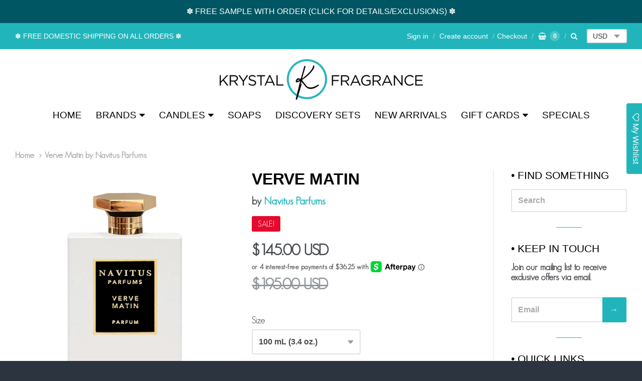

--- FILE ---
content_type: text/html; charset=utf-8
request_url: https://krystalfragrance.com/products/verve-matin-parfum-by-navitus-parfums-pre-order
body_size: 34605
content:
<!doctype html>




















<!-- Providence 5.5.2 Shopify theme by Empyre - http://empy.re -->
<!-- Proudly powered by Shopify - http://shopify.com -->


<html class="no-js product verve-matin-by-navitus-parfums multicurrency" lang="en">
  <head>
    
    <script>window.performance && window.performance.mark && window.performance.mark('shopify.content_for_header.start');</script><meta name="google-site-verification" content="bkSp1toubx7KXr4ZW3exYUhlyJrMJ3Eh_hLv9mG2ybg">
<meta id="shopify-digital-wallet" name="shopify-digital-wallet" content="/28009132/digital_wallets/dialog">
<meta name="shopify-checkout-api-token" content="8922acce6dcd43fc6624030ff8bd8aa6">
<meta id="in-context-paypal-metadata" data-shop-id="28009132" data-venmo-supported="true" data-environment="production" data-locale="en_US" data-paypal-v4="true" data-currency="USD">
<link rel="alternate" type="application/json+oembed" href="https://krystalfragrance.com/products/verve-matin-parfum-by-navitus-parfums-pre-order.oembed">
<script async="async" src="/checkouts/internal/preloads.js?locale=en-US"></script>
<link rel="preconnect" href="https://shop.app" crossorigin="anonymous">
<script async="async" src="https://shop.app/checkouts/internal/preloads.js?locale=en-US&shop_id=28009132" crossorigin="anonymous"></script>
<script id="apple-pay-shop-capabilities" type="application/json">{"shopId":28009132,"countryCode":"US","currencyCode":"USD","merchantCapabilities":["supports3DS"],"merchantId":"gid:\/\/shopify\/Shop\/28009132","merchantName":"Krystal Fragrance","requiredBillingContactFields":["postalAddress","email","phone"],"requiredShippingContactFields":["postalAddress","email","phone"],"shippingType":"shipping","supportedNetworks":["visa","masterCard","amex","discover","elo","jcb"],"total":{"type":"pending","label":"Krystal Fragrance","amount":"1.00"},"shopifyPaymentsEnabled":true,"supportsSubscriptions":true}</script>
<script id="shopify-features" type="application/json">{"accessToken":"8922acce6dcd43fc6624030ff8bd8aa6","betas":["rich-media-storefront-analytics"],"domain":"krystalfragrance.com","predictiveSearch":true,"shopId":28009132,"locale":"en"}</script>
<script>var Shopify = Shopify || {};
Shopify.shop = "our-home-to-yours-everyday.myshopify.com";
Shopify.locale = "en";
Shopify.currency = {"active":"USD","rate":"1.0"};
Shopify.country = "US";
Shopify.theme = {"name":"Temporary Theme Awaiting Pop-Up","id":126209097776,"schema_name":"Providence ","schema_version":"5.5.2","theme_store_id":587,"role":"main"};
Shopify.theme.handle = "null";
Shopify.theme.style = {"id":null,"handle":null};
Shopify.cdnHost = "krystalfragrance.com/cdn";
Shopify.routes = Shopify.routes || {};
Shopify.routes.root = "/";</script>
<script type="module">!function(o){(o.Shopify=o.Shopify||{}).modules=!0}(window);</script>
<script>!function(o){function n(){var o=[];function n(){o.push(Array.prototype.slice.apply(arguments))}return n.q=o,n}var t=o.Shopify=o.Shopify||{};t.loadFeatures=n(),t.autoloadFeatures=n()}(window);</script>
<script>
  window.ShopifyPay = window.ShopifyPay || {};
  window.ShopifyPay.apiHost = "shop.app\/pay";
  window.ShopifyPay.redirectState = null;
</script>
<script id="shop-js-analytics" type="application/json">{"pageType":"product"}</script>
<script defer="defer" async type="module" src="//krystalfragrance.com/cdn/shopifycloud/shop-js/modules/v2/client.init-shop-cart-sync_BdyHc3Nr.en.esm.js"></script>
<script defer="defer" async type="module" src="//krystalfragrance.com/cdn/shopifycloud/shop-js/modules/v2/chunk.common_Daul8nwZ.esm.js"></script>
<script type="module">
  await import("//krystalfragrance.com/cdn/shopifycloud/shop-js/modules/v2/client.init-shop-cart-sync_BdyHc3Nr.en.esm.js");
await import("//krystalfragrance.com/cdn/shopifycloud/shop-js/modules/v2/chunk.common_Daul8nwZ.esm.js");

  window.Shopify.SignInWithShop?.initShopCartSync?.({"fedCMEnabled":true,"windoidEnabled":true});

</script>
<script defer="defer" async type="module" src="//krystalfragrance.com/cdn/shopifycloud/shop-js/modules/v2/client.payment-terms_MV4M3zvL.en.esm.js"></script>
<script defer="defer" async type="module" src="//krystalfragrance.com/cdn/shopifycloud/shop-js/modules/v2/chunk.common_Daul8nwZ.esm.js"></script>
<script defer="defer" async type="module" src="//krystalfragrance.com/cdn/shopifycloud/shop-js/modules/v2/chunk.modal_CQq8HTM6.esm.js"></script>
<script type="module">
  await import("//krystalfragrance.com/cdn/shopifycloud/shop-js/modules/v2/client.payment-terms_MV4M3zvL.en.esm.js");
await import("//krystalfragrance.com/cdn/shopifycloud/shop-js/modules/v2/chunk.common_Daul8nwZ.esm.js");
await import("//krystalfragrance.com/cdn/shopifycloud/shop-js/modules/v2/chunk.modal_CQq8HTM6.esm.js");

  
</script>
<script>
  window.Shopify = window.Shopify || {};
  if (!window.Shopify.featureAssets) window.Shopify.featureAssets = {};
  window.Shopify.featureAssets['shop-js'] = {"shop-cart-sync":["modules/v2/client.shop-cart-sync_QYOiDySF.en.esm.js","modules/v2/chunk.common_Daul8nwZ.esm.js"],"init-fed-cm":["modules/v2/client.init-fed-cm_DchLp9rc.en.esm.js","modules/v2/chunk.common_Daul8nwZ.esm.js"],"shop-button":["modules/v2/client.shop-button_OV7bAJc5.en.esm.js","modules/v2/chunk.common_Daul8nwZ.esm.js"],"init-windoid":["modules/v2/client.init-windoid_DwxFKQ8e.en.esm.js","modules/v2/chunk.common_Daul8nwZ.esm.js"],"shop-cash-offers":["modules/v2/client.shop-cash-offers_DWtL6Bq3.en.esm.js","modules/v2/chunk.common_Daul8nwZ.esm.js","modules/v2/chunk.modal_CQq8HTM6.esm.js"],"shop-toast-manager":["modules/v2/client.shop-toast-manager_CX9r1SjA.en.esm.js","modules/v2/chunk.common_Daul8nwZ.esm.js"],"init-shop-email-lookup-coordinator":["modules/v2/client.init-shop-email-lookup-coordinator_UhKnw74l.en.esm.js","modules/v2/chunk.common_Daul8nwZ.esm.js"],"pay-button":["modules/v2/client.pay-button_DzxNnLDY.en.esm.js","modules/v2/chunk.common_Daul8nwZ.esm.js"],"avatar":["modules/v2/client.avatar_BTnouDA3.en.esm.js"],"init-shop-cart-sync":["modules/v2/client.init-shop-cart-sync_BdyHc3Nr.en.esm.js","modules/v2/chunk.common_Daul8nwZ.esm.js"],"shop-login-button":["modules/v2/client.shop-login-button_D8B466_1.en.esm.js","modules/v2/chunk.common_Daul8nwZ.esm.js","modules/v2/chunk.modal_CQq8HTM6.esm.js"],"init-customer-accounts-sign-up":["modules/v2/client.init-customer-accounts-sign-up_C8fpPm4i.en.esm.js","modules/v2/client.shop-login-button_D8B466_1.en.esm.js","modules/v2/chunk.common_Daul8nwZ.esm.js","modules/v2/chunk.modal_CQq8HTM6.esm.js"],"init-shop-for-new-customer-accounts":["modules/v2/client.init-shop-for-new-customer-accounts_CVTO0Ztu.en.esm.js","modules/v2/client.shop-login-button_D8B466_1.en.esm.js","modules/v2/chunk.common_Daul8nwZ.esm.js","modules/v2/chunk.modal_CQq8HTM6.esm.js"],"init-customer-accounts":["modules/v2/client.init-customer-accounts_dRgKMfrE.en.esm.js","modules/v2/client.shop-login-button_D8B466_1.en.esm.js","modules/v2/chunk.common_Daul8nwZ.esm.js","modules/v2/chunk.modal_CQq8HTM6.esm.js"],"shop-follow-button":["modules/v2/client.shop-follow-button_CkZpjEct.en.esm.js","modules/v2/chunk.common_Daul8nwZ.esm.js","modules/v2/chunk.modal_CQq8HTM6.esm.js"],"lead-capture":["modules/v2/client.lead-capture_BntHBhfp.en.esm.js","modules/v2/chunk.common_Daul8nwZ.esm.js","modules/v2/chunk.modal_CQq8HTM6.esm.js"],"checkout-modal":["modules/v2/client.checkout-modal_CfxcYbTm.en.esm.js","modules/v2/chunk.common_Daul8nwZ.esm.js","modules/v2/chunk.modal_CQq8HTM6.esm.js"],"shop-login":["modules/v2/client.shop-login_Da4GZ2H6.en.esm.js","modules/v2/chunk.common_Daul8nwZ.esm.js","modules/v2/chunk.modal_CQq8HTM6.esm.js"],"payment-terms":["modules/v2/client.payment-terms_MV4M3zvL.en.esm.js","modules/v2/chunk.common_Daul8nwZ.esm.js","modules/v2/chunk.modal_CQq8HTM6.esm.js"]};
</script>
<script>(function() {
  var isLoaded = false;
  function asyncLoad() {
    if (isLoaded) return;
    isLoaded = true;
    var urls = ["https:\/\/assets.smartwishlist.webmarked.net\/static\/v6\/smartwishlist.js?shop=our-home-to-yours-everyday.myshopify.com","https:\/\/str.rise-ai.com\/?shop=our-home-to-yours-everyday.myshopify.com","https:\/\/strn.rise-ai.com\/?shop=our-home-to-yours-everyday.myshopify.com"];
    for (var i = 0; i < urls.length; i++) {
      var s = document.createElement('script');
      s.type = 'text/javascript';
      s.async = true;
      s.src = urls[i];
      var x = document.getElementsByTagName('script')[0];
      x.parentNode.insertBefore(s, x);
    }
  };
  if(window.attachEvent) {
    window.attachEvent('onload', asyncLoad);
  } else {
    window.addEventListener('load', asyncLoad, false);
  }
})();</script>
<script id="__st">var __st={"a":28009132,"offset":-25200,"reqid":"a2cf816f-3bff-463e-afd5-795aff93cb10-1768969028","pageurl":"krystalfragrance.com\/products\/verve-matin-parfum-by-navitus-parfums-pre-order","u":"9566aeb086f4","p":"product","rtyp":"product","rid":6549451472944};</script>
<script>window.ShopifyPaypalV4VisibilityTracking = true;</script>
<script id="captcha-bootstrap">!function(){'use strict';const t='contact',e='account',n='new_comment',o=[[t,t],['blogs',n],['comments',n],[t,'customer']],c=[[e,'customer_login'],[e,'guest_login'],[e,'recover_customer_password'],[e,'create_customer']],r=t=>t.map((([t,e])=>`form[action*='/${t}']:not([data-nocaptcha='true']) input[name='form_type'][value='${e}']`)).join(','),a=t=>()=>t?[...document.querySelectorAll(t)].map((t=>t.form)):[];function s(){const t=[...o],e=r(t);return a(e)}const i='password',u='form_key',d=['recaptcha-v3-token','g-recaptcha-response','h-captcha-response',i],f=()=>{try{return window.sessionStorage}catch{return}},m='__shopify_v',_=t=>t.elements[u];function p(t,e,n=!1){try{const o=window.sessionStorage,c=JSON.parse(o.getItem(e)),{data:r}=function(t){const{data:e,action:n}=t;return t[m]||n?{data:e,action:n}:{data:t,action:n}}(c);for(const[e,n]of Object.entries(r))t.elements[e]&&(t.elements[e].value=n);n&&o.removeItem(e)}catch(o){console.error('form repopulation failed',{error:o})}}const l='form_type',E='cptcha';function T(t){t.dataset[E]=!0}const w=window,h=w.document,L='Shopify',v='ce_forms',y='captcha';let A=!1;((t,e)=>{const n=(g='f06e6c50-85a8-45c8-87d0-21a2b65856fe',I='https://cdn.shopify.com/shopifycloud/storefront-forms-hcaptcha/ce_storefront_forms_captcha_hcaptcha.v1.5.2.iife.js',D={infoText:'Protected by hCaptcha',privacyText:'Privacy',termsText:'Terms'},(t,e,n)=>{const o=w[L][v],c=o.bindForm;if(c)return c(t,g,e,D).then(n);var r;o.q.push([[t,g,e,D],n]),r=I,A||(h.body.append(Object.assign(h.createElement('script'),{id:'captcha-provider',async:!0,src:r})),A=!0)});var g,I,D;w[L]=w[L]||{},w[L][v]=w[L][v]||{},w[L][v].q=[],w[L][y]=w[L][y]||{},w[L][y].protect=function(t,e){n(t,void 0,e),T(t)},Object.freeze(w[L][y]),function(t,e,n,w,h,L){const[v,y,A,g]=function(t,e,n){const i=e?o:[],u=t?c:[],d=[...i,...u],f=r(d),m=r(i),_=r(d.filter((([t,e])=>n.includes(e))));return[a(f),a(m),a(_),s()]}(w,h,L),I=t=>{const e=t.target;return e instanceof HTMLFormElement?e:e&&e.form},D=t=>v().includes(t);t.addEventListener('submit',(t=>{const e=I(t);if(!e)return;const n=D(e)&&!e.dataset.hcaptchaBound&&!e.dataset.recaptchaBound,o=_(e),c=g().includes(e)&&(!o||!o.value);(n||c)&&t.preventDefault(),c&&!n&&(function(t){try{if(!f())return;!function(t){const e=f();if(!e)return;const n=_(t);if(!n)return;const o=n.value;o&&e.removeItem(o)}(t);const e=Array.from(Array(32),(()=>Math.random().toString(36)[2])).join('');!function(t,e){_(t)||t.append(Object.assign(document.createElement('input'),{type:'hidden',name:u})),t.elements[u].value=e}(t,e),function(t,e){const n=f();if(!n)return;const o=[...t.querySelectorAll(`input[type='${i}']`)].map((({name:t})=>t)),c=[...d,...o],r={};for(const[a,s]of new FormData(t).entries())c.includes(a)||(r[a]=s);n.setItem(e,JSON.stringify({[m]:1,action:t.action,data:r}))}(t,e)}catch(e){console.error('failed to persist form',e)}}(e),e.submit())}));const S=(t,e)=>{t&&!t.dataset[E]&&(n(t,e.some((e=>e===t))),T(t))};for(const o of['focusin','change'])t.addEventListener(o,(t=>{const e=I(t);D(e)&&S(e,y())}));const B=e.get('form_key'),M=e.get(l),P=B&&M;t.addEventListener('DOMContentLoaded',(()=>{const t=y();if(P)for(const e of t)e.elements[l].value===M&&p(e,B);[...new Set([...A(),...v().filter((t=>'true'===t.dataset.shopifyCaptcha))])].forEach((e=>S(e,t)))}))}(h,new URLSearchParams(w.location.search),n,t,e,['guest_login'])})(!0,!0)}();</script>
<script integrity="sha256-4kQ18oKyAcykRKYeNunJcIwy7WH5gtpwJnB7kiuLZ1E=" data-source-attribution="shopify.loadfeatures" defer="defer" src="//krystalfragrance.com/cdn/shopifycloud/storefront/assets/storefront/load_feature-a0a9edcb.js" crossorigin="anonymous"></script>
<script crossorigin="anonymous" defer="defer" src="//krystalfragrance.com/cdn/shopifycloud/storefront/assets/shopify_pay/storefront-65b4c6d7.js?v=20250812"></script>
<script data-source-attribution="shopify.dynamic_checkout.dynamic.init">var Shopify=Shopify||{};Shopify.PaymentButton=Shopify.PaymentButton||{isStorefrontPortableWallets:!0,init:function(){window.Shopify.PaymentButton.init=function(){};var t=document.createElement("script");t.src="https://krystalfragrance.com/cdn/shopifycloud/portable-wallets/latest/portable-wallets.en.js",t.type="module",document.head.appendChild(t)}};
</script>
<script data-source-attribution="shopify.dynamic_checkout.buyer_consent">
  function portableWalletsHideBuyerConsent(e){var t=document.getElementById("shopify-buyer-consent"),n=document.getElementById("shopify-subscription-policy-button");t&&n&&(t.classList.add("hidden"),t.setAttribute("aria-hidden","true"),n.removeEventListener("click",e))}function portableWalletsShowBuyerConsent(e){var t=document.getElementById("shopify-buyer-consent"),n=document.getElementById("shopify-subscription-policy-button");t&&n&&(t.classList.remove("hidden"),t.removeAttribute("aria-hidden"),n.addEventListener("click",e))}window.Shopify?.PaymentButton&&(window.Shopify.PaymentButton.hideBuyerConsent=portableWalletsHideBuyerConsent,window.Shopify.PaymentButton.showBuyerConsent=portableWalletsShowBuyerConsent);
</script>
<script data-source-attribution="shopify.dynamic_checkout.cart.bootstrap">document.addEventListener("DOMContentLoaded",(function(){function t(){return document.querySelector("shopify-accelerated-checkout-cart, shopify-accelerated-checkout")}if(t())Shopify.PaymentButton.init();else{new MutationObserver((function(e,n){t()&&(Shopify.PaymentButton.init(),n.disconnect())})).observe(document.body,{childList:!0,subtree:!0})}}));
</script>
<link id="shopify-accelerated-checkout-styles" rel="stylesheet" media="screen" href="https://krystalfragrance.com/cdn/shopifycloud/portable-wallets/latest/accelerated-checkout-backwards-compat.css" crossorigin="anonymous">
<style id="shopify-accelerated-checkout-cart">
        #shopify-buyer-consent {
  margin-top: 1em;
  display: inline-block;
  width: 100%;
}

#shopify-buyer-consent.hidden {
  display: none;
}

#shopify-subscription-policy-button {
  background: none;
  border: none;
  padding: 0;
  text-decoration: underline;
  font-size: inherit;
  cursor: pointer;
}

#shopify-subscription-policy-button::before {
  box-shadow: none;
}

      </style>

<script>window.performance && window.performance.mark && window.performance.mark('shopify.content_for_header.end');</script>

    
    
<meta charset="utf-8">
<meta http-equiv="X-UA-Compatible" content="IE=edge,chrome=1">
<meta name="viewport" content="width=device-width, initial-scale=1">
<meta name="theme-color" content="#73b7cc">

<link rel="canonical" href="https://krystalfragrance.com/products/verve-matin-parfum-by-navitus-parfums-pre-order">


  <link rel="shortcut icon" href="//krystalfragrance.com/cdn/shop/files/Favicon_9407716a-1bef-443d-805a-352cd50dcada_32x32.png?v=1620759517" type="image/png">












<title>Verve Matin by Navitus Parfums | Krystal Fragrance</title>





  <meta name="description" content="Verve Matin by Navitus Parfums The Enamoured Collection ~ Big Beard Business Parfum Made in United Arab Emirates Top Notes: Sicilian Lemon, Orange, Bergamot, Grapefruit, Lemon and Cardamom Heart Notes: Laurel, Clary Sage, Juniper Berry and Saffron Base Notes: Cinnamon, Ambergris, Myrrh, Musk and Driftwood From Navitus ">

    



  <meta property="og:type" content="product">
  <meta property="og:title" content="Verve Matin">
  <meta property="og:url" content="https://krystalfragrance.com/products/verve-matin-parfum-by-navitus-parfums-pre-order">
  <meta property="og:description" content="Verve Matin by Navitus Parfums

The Enamoured Collection ~ Big Beard Business
Parfum
Made in United Arab Emirates

Top Notes: Sicilian Lemon, Orange, Bergamot, Grapefruit, Lemon and Cardamom
Heart Notes: Laurel, Clary Sage, Juniper Berry and Saffron
Base Notes: Cinnamon, Ambergris, Myrrh, Musk and Driftwood
From Navitus Parfums:
"Verve Matin is a unique take on a fresh fragrance. Cardamom, saffron, and cinnamon serve as a trifecta of spices transfused with lavender and citruses. Together, this creates a provocative, intoxicating, spicy-fresh composition. Verve Matin’s contrast of freshness with musk, ambergris, and myrrh provide a sexy base that fragrance enthusiasts of all levels will love.
Created by Master Perfumer Bertrand Duchaufour with creative direction from Mr. Buck from Big Beard Business."">
  
    <meta property="og:image" content="http://krystalfragrance.com/cdn/shop/products/VerveMatinNEW2021_small.jpg?v=1630462677">
    <meta property="og:image:secure_url" content="https://krystalfragrance.com/cdn/shop/products/VerveMatinNEW2021_small.jpg?v=1630462677">
  
    <meta property="og:image" content="http://krystalfragrance.com/cdn/shop/products/VerveMatin_small.jpg?v=1630462677">
    <meta property="og:image:secure_url" content="https://krystalfragrance.com/cdn/shop/products/VerveMatin_small.jpg?v=1630462677">
  
    <meta property="og:image" content="http://krystalfragrance.com/cdn/shop/products/VerveMatin3_small.jpg?v=1630462677">
    <meta property="og:image:secure_url" content="https://krystalfragrance.com/cdn/shop/products/VerveMatin3_small.jpg?v=1630462677">
  
  <meta property="og:price:amount" content="14.00">
  <meta property="og:price:currency" content="USD">




<meta property="og:site_name" content="Krystal Fragrance">





  <meta name="twitter:card" content="summary">





  <meta name="twitter:title" content="Verve Matin">
  <meta name="twitter:description" content="Verve Matin by Navitus Parfums

The Enamoured Collection ~ Big Beard Business
Parfum
Made in United Arab Emirates

Top Notes: Sicilian Lemon, Orange, Bergamot, Grapefruit, Lemon and Cardamom
Heart Not">
  <meta name="twitter:image" content="https://krystalfragrance.com/cdn/shop/products/VerveMatinNEW2021_small.jpg?v=1630462677">
  <meta name="twitter:image:width" content="1024">
  <meta name="twitter:image:height" content="1024">




    
    
    
    
    
    
    

      
    <style>
      /*! normalize.css v3.0.3 | MIT License | github.com/necolas/normalize.css */html{font-family:sans-serif;-ms-text-size-adjust:100%;-webkit-text-size-adjust:100%}body{margin:0}article,aside,details,figcaption,figure,footer,header,hgroup,main,menu,nav,section,summary{display:block}audio,canvas,progress,video{display:inline-block;vertical-align:baseline}audio:not([controls]){display:none;height:0}[hidden],template{display:none}a{background-color:transparent}a:active,a:hover{outline:0}abbr[title]{border-bottom:1px dotted}b,strong{font-weight:bold}dfn{font-style:italic}h1{font-size:2em;margin:.67em 0}mark{background:#ff0;color:#000}small{font-size:80%}sub,sup{font-size:75%;line-height:0;position:relative;vertical-align:baseline}sup{top:-0.5em}sub{bottom:-0.25em}img{border:0}svg:not(:root){overflow:hidden}figure{margin:1em 40px}hr{box-sizing:content-box;height:0}pre{overflow:auto}code,kbd,pre,samp{font-family:monospace,monospace;font-size:1em}button,input,optgroup,select,textarea{color:inherit;font:inherit;margin:0}button{overflow:visible}button,select{text-transform:none}button,html input[type="button"],input[type="reset"],input[type="submit"]{-webkit-appearance:button;cursor:pointer}button[disabled],html input[disabled]{cursor:default}button::-moz-focus-inner,input::-moz-focus-inner{border:0;padding:0}input{line-height:normal}input[type="checkbox"],input[type="radio"]{box-sizing:border-box;padding:0}input[type="number"]::-webkit-inner-spin-button,input[type="number"]::-webkit-outer-spin-button{height:auto}input[type="search"]{-webkit-appearance:textfield;box-sizing:content-box}input[type="search"]::-webkit-search-cancel-button,input[type="search"]::-webkit-search-decoration{-webkit-appearance:none}fieldset{border:1px solid silver;margin:0 2px;padding:.35em .625em .75em}legend{border:0;padding:0}textarea{overflow:auto}optgroup{font-weight:bold}table{border-collapse:collapse;border-spacing:0}td,th{padding:0}
    </style>
      
    
    
    <link href="//krystalfragrance.com/cdn/shop/t/57/assets/font-awesome/4.7.0/css/font-awesome.min.css?v=6905" rel="stylesheet" type="text/css" media="all" />
    
    <link href="//krystalfragrance.com/cdn/shop/t/57/assets/flickity.min.css?v=88323263526099278761703749558" rel="stylesheet" type="text/css" media="all" />
    <link href="//krystalfragrance.com/cdn/shop/t/57/assets/theme.scss.css?v=148774029419219644421764187755" rel="stylesheet" type="text/css" media="all" />
    <link href="//krystalfragrance.com/cdn/shop/t/57/assets/theme-custom.scss.css?v=91772268703990658911703749558" rel="stylesheet" type="text/css" media="all" />

    
    <script src="https://cdnjs.cloudflare.com/ajax/libs/lazysizes/4.0.1/plugins/rias/ls.rias.min.js" async="async"></script>
    <script src="https://cdnjs.cloudflare.com/ajax/libs/lazysizes/4.0.1/plugins/parent-fit/ls.parent-fit.min.js" async="async"></script>
    <script src="https://cdnjs.cloudflare.com/ajax/libs/lazysizes/4.0.1/plugins/bgset/ls.bgset.min.js" async="async"></script>
    <script src="https://cdnjs.cloudflare.com/ajax/libs/lazysizes/4.0.1/lazysizes.min.js" async="async"></script>

    <script type="text/javascript">
  window.Station || (window.Station = {
    App: {
      config: {
        mediumScreen: 640,
        largeScreen: 1024
      }
    },
    Theme: {
      givenName: "Temporary Theme Awaiting Pop-Up",
      id: 126209097776,
      name: "Providence",
      version: "5.5.2",
      config: {
        defaultCurrency: "USD",
        enableMultiCurrency: true,
        moneyStyle: "money_with_currency_format",
        product: {
          enableDeepLinking: true,
          enableHighlightAddWhenSale: true,
          enableLightbox: true,
          enableQtyLimit: false,
          enableSelectAnOption: false,
          enableSetVariantFromSecondary: false,
          lightboxImageSize: null,
          primaryImageSize: "1024x1024",
          showPrimaryImageFirst: false
        }
      },
      current: {
        article: null,
        cart: {"note":null,"attributes":{},"original_total_price":0,"total_price":0,"total_discount":0,"total_weight":0.0,"item_count":0,"items":[],"requires_shipping":false,"currency":"USD","items_subtotal_price":0,"cart_level_discount_applications":[],"checkout_charge_amount":0},
        collection: null,
        featuredImageID: 28846991114288,
        product: {"id":6549451472944,"title":"Verve Matin","handle":"verve-matin-parfum-by-navitus-parfums-pre-order","description":"\u003cp\u003e\u003cstrong\u003e\u003cu\u003eVerve Matin by Navitus Parfums\u003c\/u\u003e\u003c\/strong\u003e\u003cbr\u003e\u003c\/p\u003e\n\u003cul\u003e\n\u003cli\u003e\u003cstrong\u003eThe Enamoured Collection ~ \u003ca href=\"https:\/\/www.youtube.com\/channel\/UCPGPPNRtz0gFVEnsBHtZ_vg\" title=\"Navitus Parfums The Enamoured Collection Big Beard Business\" target=\"_blank\"\u003eBig Beard Business\u003c\/a\u003e\u003c\/strong\u003e\u003c\/li\u003e\n\u003cli\u003e\u003cstrong\u003eParfum\u003c\/strong\u003e\u003c\/li\u003e\n\u003cli\u003e\u003cstrong\u003eMade in United Arab Emirates\u003c\/strong\u003e\u003c\/li\u003e\n\u003c\/ul\u003e\n\u003cp\u003e\u003cstrong\u003e\u003cspan style=\"text-decoration: underline;\" data-mce-style=\"text-decoration: underline;\"\u003eTop Notes\u003c\/span\u003e: Sicilian Lemon, Orange, Bergamot, Grapefruit, Lemon and Cardamom\u003c\/strong\u003e\u003c\/p\u003e\n\u003cp\u003e\u003cstrong\u003e\u003cspan style=\"text-decoration: underline;\" data-mce-style=\"text-decoration: underline;\"\u003eHeart Notes\u003c\/span\u003e: Laurel, Clary Sage, Juniper Berry and Saffron\u003c\/strong\u003e\u003c\/p\u003e\n\u003cp\u003e\u003cstrong\u003e\u003cspan style=\"text-decoration: underline;\" data-mce-style=\"text-decoration: underline;\"\u003eBase Notes\u003c\/span\u003e: Cinnamon, Ambergris, Myrrh, Musk and Driftwood\u003c\/strong\u003e\u003c\/p\u003e\n\u003cp\u003e\u003cstrong\u003eFrom Navitus Parfums:\u003c\/strong\u003e\u003cbr\u003e\u003c\/p\u003e\n\u003cp\u003e\u003cstrong\u003e\"Verve Matin is a unique take on a fresh fragrance. Cardamom, saffron, and cinnamon serve as a trifecta of spices transfused with lavender and citruses. Together, this creates a provocative, intoxicating, spicy-fresh composition. Verve Matin’s contrast of freshness with musk, ambergris, and myrrh provide a sexy base that fragrance enthusiasts of all levels will love.\u003c\/strong\u003e\u003c\/p\u003e\n\u003cp\u003e\u003cstrong\u003e\u003cspan data-mce-fragment=\"1\"\u003eCreated by Master Perfumer Bertrand Duchaufour with creative direction from Mr. Buck from Big Beard Business.\u003c\/span\u003e\"\u003c\/strong\u003e\u003c\/p\u003e","published_at":"2021-03-21T00:07:44-06:00","created_at":"2021-03-21T00:01:15-06:00","vendor":"Navitus Parfums","type":"Unisex Fragrance","tags":["collection-Navitus Parfums","Men","Navitus Parfums","Unisex","Women"],"price":1400,"price_min":1400,"price_max":14500,"available":true,"price_varies":true,"compare_at_price":19500,"compare_at_price_min":19500,"compare_at_price_max":19500,"compare_at_price_varies":false,"variants":[{"id":39349733294128,"title":"100 mL (3.4 oz.)","option1":"100 mL (3.4 oz.)","option2":null,"option3":null,"sku":"","requires_shipping":true,"taxable":false,"featured_image":{"id":28846991114288,"product_id":6549451472944,"position":1,"created_at":"2021-08-31T20:17:53-06:00","updated_at":"2021-08-31T20:17:57-06:00","alt":null,"width":1000,"height":1000,"src":"\/\/krystalfragrance.com\/cdn\/shop\/products\/VerveMatinNEW2021.jpg?v=1630462677","variant_ids":[39349733294128,39349733326896,39349733359664,39349733392432]},"available":true,"name":"Verve Matin - 100 mL (3.4 oz.)","public_title":"100 mL (3.4 oz.)","options":["100 mL (3.4 oz.)"],"price":14500,"weight":1315,"compare_at_price":19500,"inventory_management":"shopify","barcode":"","featured_media":{"alt":null,"id":21114805911600,"position":1,"preview_image":{"aspect_ratio":1.0,"height":1000,"width":1000,"src":"\/\/krystalfragrance.com\/cdn\/shop\/products\/VerveMatinNEW2021.jpg?v=1630462677"}},"requires_selling_plan":false,"selling_plan_allocations":[]},{"id":39349733326896,"title":"Sample Vial 2 mL","option1":"Sample Vial 2 mL","option2":null,"option3":null,"sku":null,"requires_shipping":true,"taxable":false,"featured_image":{"id":28846991114288,"product_id":6549451472944,"position":1,"created_at":"2021-08-31T20:17:53-06:00","updated_at":"2021-08-31T20:17:57-06:00","alt":null,"width":1000,"height":1000,"src":"\/\/krystalfragrance.com\/cdn\/shop\/products\/VerveMatinNEW2021.jpg?v=1630462677","variant_ids":[39349733294128,39349733326896,39349733359664,39349733392432]},"available":true,"name":"Verve Matin - Sample Vial 2 mL","public_title":"Sample Vial 2 mL","options":["Sample Vial 2 mL"],"price":1400,"weight":451,"compare_at_price":null,"inventory_management":null,"barcode":null,"featured_media":{"alt":null,"id":21114805911600,"position":1,"preview_image":{"aspect_ratio":1.0,"height":1000,"width":1000,"src":"\/\/krystalfragrance.com\/cdn\/shop\/products\/VerveMatinNEW2021.jpg?v=1630462677"}},"requires_selling_plan":false,"selling_plan_allocations":[]},{"id":39349733359664,"title":"Sample Vial 5 mL","option1":"Sample Vial 5 mL","option2":null,"option3":null,"sku":null,"requires_shipping":true,"taxable":false,"featured_image":{"id":28846991114288,"product_id":6549451472944,"position":1,"created_at":"2021-08-31T20:17:53-06:00","updated_at":"2021-08-31T20:17:57-06:00","alt":null,"width":1000,"height":1000,"src":"\/\/krystalfragrance.com\/cdn\/shop\/products\/VerveMatinNEW2021.jpg?v=1630462677","variant_ids":[39349733294128,39349733326896,39349733359664,39349733392432]},"available":true,"name":"Verve Matin - Sample Vial 5 mL","public_title":"Sample Vial 5 mL","options":["Sample Vial 5 mL"],"price":2300,"weight":451,"compare_at_price":null,"inventory_management":null,"barcode":null,"featured_media":{"alt":null,"id":21114805911600,"position":1,"preview_image":{"aspect_ratio":1.0,"height":1000,"width":1000,"src":"\/\/krystalfragrance.com\/cdn\/shop\/products\/VerveMatinNEW2021.jpg?v=1630462677"}},"requires_selling_plan":false,"selling_plan_allocations":[]},{"id":39349733392432,"title":"Sample Vial 10 mL","option1":"Sample Vial 10 mL","option2":null,"option3":null,"sku":null,"requires_shipping":true,"taxable":false,"featured_image":{"id":28846991114288,"product_id":6549451472944,"position":1,"created_at":"2021-08-31T20:17:53-06:00","updated_at":"2021-08-31T20:17:57-06:00","alt":null,"width":1000,"height":1000,"src":"\/\/krystalfragrance.com\/cdn\/shop\/products\/VerveMatinNEW2021.jpg?v=1630462677","variant_ids":[39349733294128,39349733326896,39349733359664,39349733392432]},"available":true,"name":"Verve Matin - Sample Vial 10 mL","public_title":"Sample Vial 10 mL","options":["Sample Vial 10 mL"],"price":3600,"weight":451,"compare_at_price":null,"inventory_management":null,"barcode":null,"featured_media":{"alt":null,"id":21114805911600,"position":1,"preview_image":{"aspect_ratio":1.0,"height":1000,"width":1000,"src":"\/\/krystalfragrance.com\/cdn\/shop\/products\/VerveMatinNEW2021.jpg?v=1630462677"}},"requires_selling_plan":false,"selling_plan_allocations":[]}],"images":["\/\/krystalfragrance.com\/cdn\/shop\/products\/VerveMatinNEW2021.jpg?v=1630462677","\/\/krystalfragrance.com\/cdn\/shop\/products\/VerveMatin.jpg?v=1630462677","\/\/krystalfragrance.com\/cdn\/shop\/products\/VerveMatin3.jpg?v=1630462677"],"featured_image":"\/\/krystalfragrance.com\/cdn\/shop\/products\/VerveMatinNEW2021.jpg?v=1630462677","options":["Size"],"media":[{"alt":null,"id":21114805911600,"position":1,"preview_image":{"aspect_ratio":1.0,"height":1000,"width":1000,"src":"\/\/krystalfragrance.com\/cdn\/shop\/products\/VerveMatinNEW2021.jpg?v=1630462677"},"aspect_ratio":1.0,"height":1000,"media_type":"image","src":"\/\/krystalfragrance.com\/cdn\/shop\/products\/VerveMatinNEW2021.jpg?v=1630462677","width":1000},{"alt":null,"id":20333272072240,"position":2,"preview_image":{"aspect_ratio":1.5,"height":1707,"width":2560,"src":"\/\/krystalfragrance.com\/cdn\/shop\/products\/VerveMatin.jpg?v=1630462677"},"aspect_ratio":1.5,"height":1707,"media_type":"image","src":"\/\/krystalfragrance.com\/cdn\/shop\/products\/VerveMatin.jpg?v=1630462677","width":2560},{"alt":null,"id":20333272006704,"position":3,"preview_image":{"aspect_ratio":0.749,"height":1280,"width":959,"src":"\/\/krystalfragrance.com\/cdn\/shop\/products\/VerveMatin3.jpg?v=1630462677"},"aspect_ratio":0.749,"height":1280,"media_type":"image","src":"\/\/krystalfragrance.com\/cdn\/shop\/products\/VerveMatin3.jpg?v=1630462677","width":959}],"requires_selling_plan":false,"selling_plan_groups":[],"content":"\u003cp\u003e\u003cstrong\u003e\u003cu\u003eVerve Matin by Navitus Parfums\u003c\/u\u003e\u003c\/strong\u003e\u003cbr\u003e\u003c\/p\u003e\n\u003cul\u003e\n\u003cli\u003e\u003cstrong\u003eThe Enamoured Collection ~ \u003ca href=\"https:\/\/www.youtube.com\/channel\/UCPGPPNRtz0gFVEnsBHtZ_vg\" title=\"Navitus Parfums The Enamoured Collection Big Beard Business\" target=\"_blank\"\u003eBig Beard Business\u003c\/a\u003e\u003c\/strong\u003e\u003c\/li\u003e\n\u003cli\u003e\u003cstrong\u003eParfum\u003c\/strong\u003e\u003c\/li\u003e\n\u003cli\u003e\u003cstrong\u003eMade in United Arab Emirates\u003c\/strong\u003e\u003c\/li\u003e\n\u003c\/ul\u003e\n\u003cp\u003e\u003cstrong\u003e\u003cspan style=\"text-decoration: underline;\" data-mce-style=\"text-decoration: underline;\"\u003eTop Notes\u003c\/span\u003e: Sicilian Lemon, Orange, Bergamot, Grapefruit, Lemon and Cardamom\u003c\/strong\u003e\u003c\/p\u003e\n\u003cp\u003e\u003cstrong\u003e\u003cspan style=\"text-decoration: underline;\" data-mce-style=\"text-decoration: underline;\"\u003eHeart Notes\u003c\/span\u003e: Laurel, Clary Sage, Juniper Berry and Saffron\u003c\/strong\u003e\u003c\/p\u003e\n\u003cp\u003e\u003cstrong\u003e\u003cspan style=\"text-decoration: underline;\" data-mce-style=\"text-decoration: underline;\"\u003eBase Notes\u003c\/span\u003e: Cinnamon, Ambergris, Myrrh, Musk and Driftwood\u003c\/strong\u003e\u003c\/p\u003e\n\u003cp\u003e\u003cstrong\u003eFrom Navitus Parfums:\u003c\/strong\u003e\u003cbr\u003e\u003c\/p\u003e\n\u003cp\u003e\u003cstrong\u003e\"Verve Matin is a unique take on a fresh fragrance. Cardamom, saffron, and cinnamon serve as a trifecta of spices transfused with lavender and citruses. Together, this creates a provocative, intoxicating, spicy-fresh composition. Verve Matin’s contrast of freshness with musk, ambergris, and myrrh provide a sexy base that fragrance enthusiasts of all levels will love.\u003c\/strong\u003e\u003c\/p\u003e\n\u003cp\u003e\u003cstrong\u003e\u003cspan data-mce-fragment=\"1\"\u003eCreated by Master Perfumer Bertrand Duchaufour with creative direction from Mr. Buck from Big Beard Business.\u003c\/span\u003e\"\u003c\/strong\u003e\u003c\/p\u003e"},
        template: "product",
        templateType: "product",
        variant: {"id":39349733294128,"title":"100 mL (3.4 oz.)","option1":"100 mL (3.4 oz.)","option2":null,"option3":null,"sku":"","requires_shipping":true,"taxable":false,"featured_image":{"id":28846991114288,"product_id":6549451472944,"position":1,"created_at":"2021-08-31T20:17:53-06:00","updated_at":"2021-08-31T20:17:57-06:00","alt":null,"width":1000,"height":1000,"src":"\/\/krystalfragrance.com\/cdn\/shop\/products\/VerveMatinNEW2021.jpg?v=1630462677","variant_ids":[39349733294128,39349733326896,39349733359664,39349733392432]},"available":true,"name":"Verve Matin - 100 mL (3.4 oz.)","public_title":"100 mL (3.4 oz.)","options":["100 mL (3.4 oz.)"],"price":14500,"weight":1315,"compare_at_price":19500,"inventory_management":"shopify","barcode":"","featured_media":{"alt":null,"id":21114805911600,"position":1,"preview_image":{"aspect_ratio":1.0,"height":1000,"width":1000,"src":"\/\/krystalfragrance.com\/cdn\/shop\/products\/VerveMatinNEW2021.jpg?v=1630462677"}},"requires_selling_plan":false,"selling_plan_allocations":[]}
      },
      customerLoggedIn: false,
      shop: {
        collectionsCount: 83,
        currency: "USD",
        defaultCurrency: "USD",
        domain: "krystalfragrance.com",
        locale: "en",
        moneyFormat: "\u003cspan class=money\u003e${{amount}} USD\u003c\/span\u003e",
        moneyWithCurrencyFormat: "\u003cspan class=money\u003e${{amount}} USD\u003c\/span\u003e",
        name: "Krystal Fragrance",
        productsCount: 1013,
        url: "https:\/\/krystalfragrance.com"
      },
      i18n: {
        cart: {
          itemCount: {
            zero: "0 items",
            one: "1 item",
            other: "{{ count }} items"
          },
          notification: {
            productAdded: "{{ product_title }} has been added to your cart. {{ view_cart_link }}",
            viewCartLink: "View Cart"
          }
        },
        map: {
          errors: {
            addressError: "Error looking up that address",
            addressNoResults: "No results for that address",
            addressQueryLimitHTML: "You have exceeded the Google API usage limit. Consider upgrading to a \u003ca href=\"https:\/\/developers.google.com\/maps\/premium\/usage-limits\"\u003ePremium Plan\u003c\/a\u003e.",
            authErrorHTML: "There was a problem authenticating your Google Maps API Key"
          }
        },
        product: {
          addToCart: "Add to Cart",
          soldOut: "Sold Out",
          unavailable: "Unavailable"
        }
      }
    }
  });
</script>
    <script src="https://cdnjs.cloudflare.com/ajax/libs/modernizr/2.8.3/modernizr.min.js" type="text/javascript"></script>
    <script src="https://cdnjs.cloudflare.com/ajax/libs/lodash.js/4.17.4/lodash.min.js" type="text/javascript"></script>
    
    <script src="//krystalfragrance.com/cdn/shop/t/57/assets/jquery.min.js?v=110597976889476522701703749558" type="text/javascript"></script>
    <script src="https://cdnjs.cloudflare.com/ajax/libs/jquery.matchHeight/0.7.0/jquery.matchHeight-min.js" type="text/javascript"></script>
    <script src="https://cdnjs.cloudflare.com/ajax/libs/velocity/1.3.1/velocity.min.js" type="text/javascript"></script>
    
    <script src="//krystalfragrance.com/cdn/shop/t/57/assets/flickity.pkgd.min.js?v=126964270534354787281703749558" type="text/javascript"></script>
    <script src="https://cdnjs.cloudflare.com/ajax/libs/fancybox/2.1.5/jquery.fancybox.min.js" type="text/javascript"></script>
    <script src="https://cdnjs.cloudflare.com/ajax/libs/fitvids/1.1.0/jquery.fitvids.min.js" type="text/javascript"></script>
    <script src="https://cdnjs.cloudflare.com/ajax/libs/jquery-zoom/1.7.18/jquery.zoom.min.js" type="text/javascript"></script>
    <script src="https://cdnjs.cloudflare.com/ajax/libs/jquery-cookie/1.4.1/jquery.cookie.min.js" type="text/javascript"></script>
    <script src="//krystalfragrance.com/cdn/shopifycloud/storefront/assets/themes_support/shopify_common-5f594365.js" type="text/javascript"></script>

    

    
    

    

<script id="sca_fg_cart_ShowGiftAsProductTemplate" type="text/template">
  
  <div class="item not-sca-qv" id="sca-freegift-{{productID}}">
    <a class="close_box" style="display: none;position: absolute;top:5px;right: 10px;font-size: 22px;font-weight: bold;cursor: pointer;text-decoration:none;color: #aaa;">×</a>
    <a href="/products/{{productHandle}}" target="_blank"><img style="margin-left: auto; margin-right: auto; width: 50%;" class="lazyOwl" data-src="{{productImageURL}}"></a>
    <div class="sca-product-shop">
      <div class="f-fix"><span class="sca-product-title" style="white-space: nowrap;color:#000;{{showfgTitle}}">{{productTitle}}</span>
          <div id="product-variants-{{productID}}">
            <div class="sca-price" id="price-field-{{productID}}">
              <span class="sca-old-price">{{variant_compare_at_price}}</span>
              <span class="sca-special-price">{{variant_price}}</span>
            </div>
            <div id="stay-content-sca-freegift-{{productID}}" class="sca-fg-cart-item">
              <a class="close_box" style="display: none;position: absolute;top:5px;right: 10px;font-size: 22px;font-weight: bold;cursor: pointer;text-decoration:none;color: #aaa;">×</a>
              <select id="product-select-{{productID}}" name="id" style="display: none">
                {{optionVariantData}}
              </select>
            </div>
          </div>
          <button type='button' id="sca-btn-select-{{productID}}" class="sca-button" onclick="onclickSelect_{{productID}}();"><span>{{SelectButton}}</span></button>
          <button type='button' id="sca-btn-{{productID}}" class="sca-button" style="display: none"><span>{{AddToCartButton}}</span></button>
      </div>
    </div>
  </div>
  
</script>
<script id = "sca_fg_cart_ShowGiftAsProductScriptTemplate" type="text/template">
  
    var selectCallback_{{productID}}=function(_,t){if(_?(_.available?(SECOMAPP.jQuery("#sca-btn-{{productID}}").removeClass("disabled").removeAttr("disabled").html("<span>{{AddToCartButton}}</span>").fadeTo(200,1),SECOMAPP.jQuery("#sca-btn-{{productID}}").unbind("click"),SECOMAPP.jQuery("#sca-btn-{{productID}}").click(SECOMAPP.jQuery.proxy(function(){SECOMAPP.addGiftToCart(_.id,1)},_))):SECOMAPP.jQuery("#sca-btn-{{productID}}").html("<span>{{UnavailableButton}}</span>").addClass("disabled").attr("disabled","disabled").fadeTo(200,.5),_.compare_at_price>_.price?SECOMAPP.jQuery("#price-field-{{productID}}").html("<span class='sca-old-price'>"+SECOMAPP.formatMoney(_.compare_at_price)+"</span>&nbsp;<s class='sca-special-price'>"+SECOMAPP.formatMoney(_.price)+"</s>"):SECOMAPP.jQuery("#price-field-{{productID}}").html("<span class='sca-special-price'>"+SECOMAPP.formatMoney(_.price)+"</span>")):SECOMAPP.jQuery("#sca-btn-{{productID}}").html("<span>{{UnavailableButton}}</span>").addClass("disabled").attr("disabled","disabled").fadeTo(200,.5),_&&_.featured_image){var a=SECOMAPP.jQuery("#sca-freegift-{{productID}} img"),e=_.featured_image,o=a[0];Shopify.Image.switchImage(e,o,function(_,t,a){SECOMAPP.jQuery(a).parents("a").attr("href",_),SECOMAPP.jQuery(a).attr("src",_)})}},onclickSelect_{{productID}}=function(){SECOMAPP.jQuery.getJSON("/products/{{productHandle}}.js",{_:(new Date).getTime()},function(_){1==_.options.length&&SECOMAPP.jQuery("<label><strong>"+_.options[0].name+"</strong></label>").insertBefore("#product-select-{{productID}}");var t=[];SECOMAPP.jQuery.each(_.options,function(_,a){t[_]=a.name}),_.options=t;for(var a={{variantsGiftList}},e={{mainVariantsList}},o=_.variants.length-1;o>-1;o--)a.indexOf(_.variants[o].id)<0&&e.indexOf(_.variants[o].id)<0&&_.variants.splice(o,1);for(var c=e.length-1;c>-1;c--){var n=a[c],r=e[c],i=0,s=0;for(o=_.variants.length-1;o>-1;o--)_.variants[o].id==n?i=o:_.variants[o].id==r&&(s=o);"undefined"!=typeof SECOMAPP&&void 0!==SECOMAPP.fgsettings&&!0===SECOMAPP.fgsettings.sca_sync_gift&&void 0!==SECOMAPP.fgsettings.sca_fg_gift_variant_quantity_format&&"equal_original_inventory"===SECOMAPP.fgsettings.sca_fg_gift_variant_quantity_format&&(_.variants[i].available=_.variants[s].available,_.variants[i].inventory_management=_.variants[s].inventory_management),_.variants[i].option1=_.variants[s].option1,_.variants[i].options[0].name=_.variants[s].options[0].name,_.variants[i].options[1]&&(_.variants[i].options[1].name=_.variants[s].options[1].name,_.variants[i].option2=_.variants[s].option2),_.variants[i].options[2]&&(_.variants[i].options[2].name=_.variants[s].options[2].name,_.variants[i].option3=_.variants[s].option3),_.variants[i].title=_.variants[s].title,_.variants[i].name=_.variants[s].name,_.variants[i].public_title=_.variants[s].public_title,_.variants.splice(s,1)}SECOMAPP.jQuery("#sca-btn-select-{{productID}}").hide(),SECOMAPP.jQuery("#product-select-{{productID}}").show(),SECOMAPP.jQuery("#sca-btn-{{productID}}").show(),SECOMAPP.jQuery("#stay-content-sca-freegift-{{productID}} .close_box").show(),SECOMAPP.jQuery("#stay-content-sca-freegift-{{productID}} .close_box").click(function(){SECOMAPP.jQuery("#stay-content-sca-freegift-{{productID}}").hide(),SECOMAPP.jQuery("#sca-btn-{{productID}}").hide(),SECOMAPP.jQuery("#sca-btn-select-{{productID}}").show()}),onclickSelect_{{productID}}=function(){SECOMAPP.jQuery("#stay-content-sca-freegift-{{productID}}").show(),SECOMAPP.jQuery("#sca-btn-{{productID}}").show(),SECOMAPP.jQuery("#sca-btn-select-{{productID}}").hide()},1==_.variants.length?(-1!==_.variants[0].title.indexOf("Default")&&SECOMAPP.jQuery("#sca-freegift-{{productID}} .selector-wrapper").hide(),1==_.variants[0].available&&(SECOMAPP.jQuery("#sca-btn-{{productID}}").show(),SECOMAPP.jQuery("#sca-btn-select-{{productID}}").hide(),SECOMAPP.jQuery("#sca-btn-{{productID}}").removeClass("disabled").removeAttr("disabled").html("<span>{{AddToCartButton}}</span>").fadeTo(200,1),SECOMAPP.jQuery("#sca-btn-{{productID}}").unbind("click"),SECOMAPP.jQuery("#sca-btn-{{productID}}").click(SECOMAPP.jQuery.proxy(function(){SECOMAPP.addGiftToCart(_.variants[0].id,1)},_)))):(new Shopify.OptionSelectors("product-select-{{productID}}",{product:_,onVariantSelected:selectCallback_{{productID}},enableHistoryState:!0}),SECOMAPP.jQuery("#stay-content-sca-freegift-{{productID}}").show(),SECOMAPP.jQuery("#stay-content-sca-freegift-{{productID}}").focus())})};1=={{variantsGiftList}}.length&&onclickSelect_{{productID}}();
  
</script>

<script id="sca_fg_cart_ShowGiftAsVariantTemplate" type="text/template">
  
  <div class="item not-sca-qv" id="sca-freegift-{{variantID}}">
    <a href="/products/{{productHandle}}?variant={{originalVariantID}}" target="_blank"><img style="margin-left: auto; margin-right: auto; width: 50%;" class="lazyOwl" data-src="{{variantImageURL}}"></a>
    <div class="sca-product-shop">
      <div class="f-fix">
        <span class="sca-product-title" style="white-space: nowrap;color:#000;">{{variantTitle}}</span>
        <div class="sca-price">
          <span class="sca-old-price">{{variant_compare_at_price}}</span>
          <span class="sca-special-price">{{variant_price}}</span>
        </div>
        <button type="button" id="sca-btn{{variantID}}" class="sca-button" onclick="SECOMAPP.addGiftToCart({{variantID}},1);">
          <span>{{AddToCartButton}}</span>
        </button>
      </div>
    </div>
  </div>
  
</script>

<script id="sca_fg_prod_GiftList" type="text/template">
  
  <a style="text-decoration: none !important" id ="{{giftShowID}}" class="product-image freegif-product-image freegift-info-{{giftShowID}}"
     title="{{giftTitle}}" href="/products/{{productsHandle}}">
    <img class="not-sca-qv" src="{{giftImgUrl}}" alt="{{giftTitle}}" />
  </a>
  
</script>

<script id="sca_fg_prod_Gift_PopupDetail" type="text/template">
  
  <div class="sca-fg-item fg-info-{{giftShowID}}" style="display:none;z-index:2147483647;">
    <div class="sca-fg-item-options">
      <div class="sca-fg-item-option-title">
        <em>{{freegiftRuleName}}</em>
      </div>
      <div class="sca-fg-item-option-ct">
        <!--        <div class="sca-fg-image-item">
                        <img src="{{giftImgUrl}}" /> -->
        <div class="sca-fg-item-name">
          <a href="#">{{giftTitle}}</a>
        </div>
        <!--        </div> -->
      </div>
    </div>
  </div>
  
</script>

<script id="sca_fg_ajax_GiftListPopup" type="text/template">
  
  <div id="freegift_popup" class="mfp-hide">
    <div id="sca-fg-owl-carousel">
      <div id="freegift_cart_container" class="sca-fg-cart-container" style="display: none;">
        <div id="freegift_message" class="owl-carousel"></div>
      </div>
      <div id="sca-fg-slider-cart" style="display: none;">
        <div class="sca-fg-cart-title">
          <strong>{{popupTitle}}</strong>
        </div>
        <div id="sca_freegift_list" class="owl-carousel"></div>
      </div>
    </div>
  </div>
  
</script>

<script id="sca_fg_checkout_confirm_popup" type="text/template">
    
         <div class='sca-fg-checkout-confirm-popup' style='font-family: "Myriad","Cardo","Big Caslon","Bodoni MT",Georgia,serif; position: relative;background: #FFF;padding: 20px 20px 50px 20px;width: auto;max-width: 500px;margin: 20px auto;'>
             <h2 style='font-family: "Oswald","Cardo","Big Caslon","Bodoni MT",Georgia,serif;'>YOU CAN STILL ADD MORE!</h2>
             <p>You get 1 free item with every product purchased. It looks like you can still add more free item(s) to your cart. What would you like to do?</p>
             <p class='sca-fg-checkout-confirm-buttons' style='float: right;'>
                 <a class='btn popup-modal-dismiss action_button add_to_cart' href='#' style='width: 200px !important;margin-right: 20px;'>ADD MORE</a>
                 <a class='btn checkout__button continue-checkout action_button add_to_cart' href='/checkout' style='width: 200px !important;'>CHECKOUT</a>
             </p>
         </div>
    
</script>



<link href="//krystalfragrance.com/cdn/shop/t/57/assets/sca.freegift.css?v=118326107520137171181703749558" rel="stylesheet" type="text/css" media="all" />
<script src="//krystalfragrance.com/cdn/shopifycloud/storefront/assets/themes_support/option_selection-b017cd28.js" type="text/javascript"></script>
<script>
    Shopify.money_format = "\u003cspan class=money\u003e${{amount}} USD\u003c\/span\u003e";
    //enable checking free gifts condition when checkout clicked
    if ((typeof SECOMAPP) === 'undefined') { window.SECOMAPP = {}; };
    SECOMAPP.enableOverrideCheckout = true;
    //    SECOMAPP.preStopAppCallback = function(cart){
    //        if(typeof yotpo!=='undefined' && typeof yotpo.initWidgets==='function'){
    //            yotpo.initWidgets();
    //        }
    //    }
</script>
<script type="text/javascript">(function(){if(typeof SECOMAPP==="undefined"){SECOMAPP={}};if(typeof Shopify==="undefined"){Shopify={}};SECOMAPP.fg_ver=1569984121;SECOMAPP.fg_scriptfile="freegifts_20190916.min.js";SECOMAPP.gifts_list_avai={"28867311992880":true,"28867312025648":true,"29070251393072":true,"29070251491376":true,"29070251524144":true,"29070251622448":true,"29070251655216":true,"30340921425968":true,"30340921491504":true,"30340921524272":true,"30340921557040":true,"30340921589808":true,"30340921655344":true,"30340921688112":true,"30340921720880":true,"30340921786416":true,"30340921851952":true,"30340921884720":true,"30340921950256":true,"30340921983024":true,"30340922015792":true,"30340922081328":true,"30340922114096":true,"30340922146864":true,"30340922212400":true,"30340922245168":true,"30340922277936":true,"30340922310704":true,"30340922376240":true,"30340922409008":true};})();</script>

<script data-cfasync="false" type="text/javascript">
  /* Smart Ecommerce App (SEA Inc)
  * http://www.secomapp.com
  * Do not reuse those source codes if don't have permission of us.
  * */
  
  
  (function(){if(!Array.isArray){Array.isArray=function(e){return Object.prototype.toString.call(e)==="[object Array]"}}"function"!==typeof Object.create&&(Object.create=function(e){function t(){}t.prototype=e;return new t});if(!Object.keys){Object.keys=function(e){var t=[],r;for(r in e){if(Object.prototype.hasOwnProperty.call(e,r)){t.push(r)}}return t}}if(!String.prototype.endsWith){Object.defineProperty(String.prototype,"endsWith",{value:function(e,t){var r=this.toString();if(t===undefined||t>r.length){t=r.length}t-=e.length;var i=r.indexOf(e,t);return i!==-1&&i===t},writable:true,enumerable:true,configurable:true})}if(!Array.prototype.indexOf){Array.prototype.indexOf=function(e,t){var r;if(this==null){throw new TypeError('"this" is null or not defined')}var i=Object(this);var o=i.length>>>0;if(o===0){return-1}var n=+t||0;if(Math.abs(n)===Infinity){n=0}if(n>=o){return-1}r=Math.max(n>=0?n:o-Math.abs(n),0);while(r<o){if(r in i&&i[r]===e){return r}r++}return-1}}if(!Array.prototype.forEach){Array.prototype.forEach=function(e,t){var r,i;if(this==null){throw new TypeError(" this is null or not defined")}var o=Object(this);var n=o.length>>>0;if(typeof e!=="function"){throw new TypeError(e+" is not a function")}if(arguments.length>1){r=t}i=0;while(i<n){var a;if(i in o){a=o[i];e.call(r,a,i,o)}i++}}}console=console||{};console.log=console.log||function(){};if(typeof Shopify==="undefined"){Shopify={}}if(typeof Shopify.onError!=="function"){Shopify.onError=function(){}}if(typeof SECOMAPP==="undefined"){SECOMAPP={}}SECOMAPP.removeGiftsVariant=function(e){setTimeout(function(){try{e("select option").not(".sca-fg-cart-item select option").filter(function(){var t=e(this).val();var r=e(this).text();if(r.indexOf(" - ")!==-1){r=r.slice(0,r.indexOf(" - "))}var i=[];if(r.indexOf(" / ")!==-1){i=r.split(" / ");r=i[i.length-1]}if(typeof SECOMAPP.gifts_list_avai!=="undefined"&&typeof SECOMAPP.gifts_list_avai[t]!=="undefined"||r.endsWith("% off)")){e("select option").not(".sca-fg-cart-item select option").filter(function(){var i=e(this).val();var o=e(this).text();return o.endsWith(r)||i==t}).remove();e(".dropdown *,ul li,label,div").filter(function(){var i=e(this).html(),o=e(this).data("value");return i&&i.endsWith(r)||o==t}).remove();return true}return false})}catch(e){console.log(e)}},500)};SECOMAPP.formatMoney=function(e,t){if(typeof e=="string"){e=e.replace(".","")}var r="";var i=typeof Shopify!=="undefined"&&typeof Shopify.money_format!=="undefined"?Shopify.money_format:"{{amount}}";var o=/\{\{\s*(\w+)\s*\}\}/;var n=t||(typeof this.fgsettings.sca_currency_format==="string"&&this.fgsettings.sca_currency_format.indexOf("amount")>-1?this.fgsettings.sca_currency_format:null)||i;if(n.indexOf("amount_no_decimals_no_comma_separator")<0&&n.indexOf("amount_no_comma_separator_up_cents")<0&&n.indexOf("amount_up_cents")<0&&typeof Shopify.formatMoney==="function"){return Shopify.formatMoney(e,n)}function a(e,t){return typeof e=="undefined"?t:e}function f(e,t,r,i,o,n){t=a(t,2);r=a(r,",");i=a(i,".");if(isNaN(e)||e==null){return 0}e=(e/100).toFixed(t);var f=e.split("."),c=f[0].replace(/(\d)(?=(\d\d\d)+(?!\d))/g,"$1"+r),s=f[1]?!o||!n?i+f[1]:o+f[1]+n:"";return c+s}switch(n.match(o)[1]){case"amount":r=f(e,2);break;case"amount_no_decimals":r=f(e,0);break;case"amount_with_comma_separator":r=f(e,2,",",".");break;case"amount_no_decimals_with_comma_separator":r=f(e,0,",",".");break;case"amount_no_decimals_no_comma_separator":r=f(e,0,"","");break;case"amount_up_cents":r=f(e,2,",","","<sup>","</sup>");break;case"amount_no_comma_separator_up_cents":r=f(e,2,"","","<sup>","</sup>");break}return n.replace(o,r)};SECOMAPP.setCookie=function(e,t,r,i,o){var n=new Date;n.setTime(n.getTime()+r*24*60*60*1e3+i*60*1e3);var a="expires="+n.toUTCString();document.cookie=e+"="+t+";"+a+(o?";path="+o:";path=/")};SECOMAPP.deleteCookie=function(e,t){document.cookie=e+"=; expires=Thu, 01 Jan 1970 00:00:00 UTC; "+(t?";path="+t:";path=/")};SECOMAPP.getCookie=function(e){var t=e+"=";var r=document.cookie.split(";");for(var i=0;i<r.length;i++){var o=r[i];while(o.charAt(0)==" ")o=o.substring(1);if(o.indexOf(t)==0)return o.substring(t.length,o.length)}return""};SECOMAPP.getQueryString=function(){var e={};var t=window.location.search.substring(1);var r=t.split("&");for(var i=0;i<r.length;i++){var o=r[i].split("=");if(typeof e[o[0]]==="undefined"){e[o[0]]=decodeURIComponent(o[1])}else if(typeof e[o[0]]==="string"){var n=[e[o[0]],decodeURIComponent(o[1])];e[o[0]]=n}else{e[o[0]].push(decodeURIComponent(o[1]))}}return e};SECOMAPP.freegifts_product_json=function(e){if(e){for(var t=0;t<e.options.length;t++)if(typeof e.options[t]!=="undefined"&&typeof e.options[t].values!=="undefined"){var r=e.options[t];for(var i=0;i<r.values.length;i++)(r.values[i].endsWith("(Freegifts)")||r.values[i].endsWith("% off)"))&&(r.values.splice(i,1),i--)}for(var o=function(e){for(var t in e)if(e.hasOwnProperty(t))return!1;return!0},n=e.price,a=e.price_max,f=e.price_min,c=e.compare_at_price,s=e.compare_at_price_max,p=e.compare_at_price_min,t=0;t<e.variants.length;t++){var i=e.variants[t],u=i.option3?i.option3:i.option2?i.option2:i.option1;"undefined"!=typeof SECOMAPP&&"undefined"!=typeof SECOMAPP.gifts_list_avai&&!o(SECOMAPP.gifts_list_avai)&&"undefined"!=typeof SECOMAPP.gifts_list_avai[i.id]||u.endsWith("(Freegifts)")||u.endsWith("% off)")?(e.variants.splice(t,1),t-=1):(a>=i.price&&(a=i.price,n=i.price),f<=i.price&&(f=i.price),i.compare_at_price&&(s>=i.compare_at_price&&(s=i.compare_at_price,c=i.compare_at_price),p<=i.compare_at_price&&(p=i.compare_at_price)),1==i.available&&(e.available=!0))}e.price=n,e.price_max=f,e.price_min=a,e.compare_at_price=c,e.compare_at_price_max=p,e.compare_at_price_min=s,e.price_varies=f>a?!0:!1,e.compare_at_price_varies=p>s?!0:!1}return e};SECOMAPP.fg_codes=[];if(SECOMAPP.getCookie("sca_fg_codes")!==""){SECOMAPP.fg_codes=JSON.parse(SECOMAPP.getCookie("sca_fg_codes"))}var e=SECOMAPP.getQueryString();if(e["freegifts_code"]&&SECOMAPP.fg_codes.indexOf(e["freegifts_code"])===-1){if(typeof SECOMAPP.activateOnlyOnePromoCode!=="undefined"&&SECOMAPP.activateOnlyOnePromoCode===true){SECOMAPP.fg_codes=[]}SECOMAPP.fg_codes.push(e["freegifts_code"]);SECOMAPP.setCookie("sca_fg_codes",JSON.stringify(SECOMAPP.fg_codes))}})();
  
  ;SECOMAPP.customer={};SECOMAPP.customer.orders=[];SECOMAPP.customer.freegifts=[];;SECOMAPP.customer.email=null;SECOMAPP.customer.first_name=null;SECOMAPP.customer.last_name=null;SECOMAPP.customer.tags=null;SECOMAPP.customer.orders_count=null;SECOMAPP.customer.total_spent=null;
</script>


    
	

	

	

	<script type="text/javascript" async="" src="https://99418-318755-raikfcquaxqncofqfm.stackpathdns.com/public/assets/js/giftship.js"></script><link rel="stylesheet" type="text/css" href="https://99418-318755-raikfcquaxqncofqfm.stackpathdns.com/public/assets/css/giftship.global.css">

	 
    
  <link href="https://monorail-edge.shopifysvc.com" rel="dns-prefetch">
<script>(function(){if ("sendBeacon" in navigator && "performance" in window) {try {var session_token_from_headers = performance.getEntriesByType('navigation')[0].serverTiming.find(x => x.name == '_s').description;} catch {var session_token_from_headers = undefined;}var session_cookie_matches = document.cookie.match(/_shopify_s=([^;]*)/);var session_token_from_cookie = session_cookie_matches && session_cookie_matches.length === 2 ? session_cookie_matches[1] : "";var session_token = session_token_from_headers || session_token_from_cookie || "";function handle_abandonment_event(e) {var entries = performance.getEntries().filter(function(entry) {return /monorail-edge.shopifysvc.com/.test(entry.name);});if (!window.abandonment_tracked && entries.length === 0) {window.abandonment_tracked = true;var currentMs = Date.now();var navigation_start = performance.timing.navigationStart;var payload = {shop_id: 28009132,url: window.location.href,navigation_start,duration: currentMs - navigation_start,session_token,page_type: "product"};window.navigator.sendBeacon("https://monorail-edge.shopifysvc.com/v1/produce", JSON.stringify({schema_id: "online_store_buyer_site_abandonment/1.1",payload: payload,metadata: {event_created_at_ms: currentMs,event_sent_at_ms: currentMs}}));}}window.addEventListener('pagehide', handle_abandonment_event);}}());</script>
<script id="web-pixels-manager-setup">(function e(e,d,r,n,o){if(void 0===o&&(o={}),!Boolean(null===(a=null===(i=window.Shopify)||void 0===i?void 0:i.analytics)||void 0===a?void 0:a.replayQueue)){var i,a;window.Shopify=window.Shopify||{};var t=window.Shopify;t.analytics=t.analytics||{};var s=t.analytics;s.replayQueue=[],s.publish=function(e,d,r){return s.replayQueue.push([e,d,r]),!0};try{self.performance.mark("wpm:start")}catch(e){}var l=function(){var e={modern:/Edge?\/(1{2}[4-9]|1[2-9]\d|[2-9]\d{2}|\d{4,})\.\d+(\.\d+|)|Firefox\/(1{2}[4-9]|1[2-9]\d|[2-9]\d{2}|\d{4,})\.\d+(\.\d+|)|Chrom(ium|e)\/(9{2}|\d{3,})\.\d+(\.\d+|)|(Maci|X1{2}).+ Version\/(15\.\d+|(1[6-9]|[2-9]\d|\d{3,})\.\d+)([,.]\d+|)( \(\w+\)|)( Mobile\/\w+|) Safari\/|Chrome.+OPR\/(9{2}|\d{3,})\.\d+\.\d+|(CPU[ +]OS|iPhone[ +]OS|CPU[ +]iPhone|CPU IPhone OS|CPU iPad OS)[ +]+(15[._]\d+|(1[6-9]|[2-9]\d|\d{3,})[._]\d+)([._]\d+|)|Android:?[ /-](13[3-9]|1[4-9]\d|[2-9]\d{2}|\d{4,})(\.\d+|)(\.\d+|)|Android.+Firefox\/(13[5-9]|1[4-9]\d|[2-9]\d{2}|\d{4,})\.\d+(\.\d+|)|Android.+Chrom(ium|e)\/(13[3-9]|1[4-9]\d|[2-9]\d{2}|\d{4,})\.\d+(\.\d+|)|SamsungBrowser\/([2-9]\d|\d{3,})\.\d+/,legacy:/Edge?\/(1[6-9]|[2-9]\d|\d{3,})\.\d+(\.\d+|)|Firefox\/(5[4-9]|[6-9]\d|\d{3,})\.\d+(\.\d+|)|Chrom(ium|e)\/(5[1-9]|[6-9]\d|\d{3,})\.\d+(\.\d+|)([\d.]+$|.*Safari\/(?![\d.]+ Edge\/[\d.]+$))|(Maci|X1{2}).+ Version\/(10\.\d+|(1[1-9]|[2-9]\d|\d{3,})\.\d+)([,.]\d+|)( \(\w+\)|)( Mobile\/\w+|) Safari\/|Chrome.+OPR\/(3[89]|[4-9]\d|\d{3,})\.\d+\.\d+|(CPU[ +]OS|iPhone[ +]OS|CPU[ +]iPhone|CPU IPhone OS|CPU iPad OS)[ +]+(10[._]\d+|(1[1-9]|[2-9]\d|\d{3,})[._]\d+)([._]\d+|)|Android:?[ /-](13[3-9]|1[4-9]\d|[2-9]\d{2}|\d{4,})(\.\d+|)(\.\d+|)|Mobile Safari.+OPR\/([89]\d|\d{3,})\.\d+\.\d+|Android.+Firefox\/(13[5-9]|1[4-9]\d|[2-9]\d{2}|\d{4,})\.\d+(\.\d+|)|Android.+Chrom(ium|e)\/(13[3-9]|1[4-9]\d|[2-9]\d{2}|\d{4,})\.\d+(\.\d+|)|Android.+(UC? ?Browser|UCWEB|U3)[ /]?(15\.([5-9]|\d{2,})|(1[6-9]|[2-9]\d|\d{3,})\.\d+)\.\d+|SamsungBrowser\/(5\.\d+|([6-9]|\d{2,})\.\d+)|Android.+MQ{2}Browser\/(14(\.(9|\d{2,})|)|(1[5-9]|[2-9]\d|\d{3,})(\.\d+|))(\.\d+|)|K[Aa][Ii]OS\/(3\.\d+|([4-9]|\d{2,})\.\d+)(\.\d+|)/},d=e.modern,r=e.legacy,n=navigator.userAgent;return n.match(d)?"modern":n.match(r)?"legacy":"unknown"}(),u="modern"===l?"modern":"legacy",c=(null!=n?n:{modern:"",legacy:""})[u],f=function(e){return[e.baseUrl,"/wpm","/b",e.hashVersion,"modern"===e.buildTarget?"m":"l",".js"].join("")}({baseUrl:d,hashVersion:r,buildTarget:u}),m=function(e){var d=e.version,r=e.bundleTarget,n=e.surface,o=e.pageUrl,i=e.monorailEndpoint;return{emit:function(e){var a=e.status,t=e.errorMsg,s=(new Date).getTime(),l=JSON.stringify({metadata:{event_sent_at_ms:s},events:[{schema_id:"web_pixels_manager_load/3.1",payload:{version:d,bundle_target:r,page_url:o,status:a,surface:n,error_msg:t},metadata:{event_created_at_ms:s}}]});if(!i)return console&&console.warn&&console.warn("[Web Pixels Manager] No Monorail endpoint provided, skipping logging."),!1;try{return self.navigator.sendBeacon.bind(self.navigator)(i,l)}catch(e){}var u=new XMLHttpRequest;try{return u.open("POST",i,!0),u.setRequestHeader("Content-Type","text/plain"),u.send(l),!0}catch(e){return console&&console.warn&&console.warn("[Web Pixels Manager] Got an unhandled error while logging to Monorail."),!1}}}}({version:r,bundleTarget:l,surface:e.surface,pageUrl:self.location.href,monorailEndpoint:e.monorailEndpoint});try{o.browserTarget=l,function(e){var d=e.src,r=e.async,n=void 0===r||r,o=e.onload,i=e.onerror,a=e.sri,t=e.scriptDataAttributes,s=void 0===t?{}:t,l=document.createElement("script"),u=document.querySelector("head"),c=document.querySelector("body");if(l.async=n,l.src=d,a&&(l.integrity=a,l.crossOrigin="anonymous"),s)for(var f in s)if(Object.prototype.hasOwnProperty.call(s,f))try{l.dataset[f]=s[f]}catch(e){}if(o&&l.addEventListener("load",o),i&&l.addEventListener("error",i),u)u.appendChild(l);else{if(!c)throw new Error("Did not find a head or body element to append the script");c.appendChild(l)}}({src:f,async:!0,onload:function(){if(!function(){var e,d;return Boolean(null===(d=null===(e=window.Shopify)||void 0===e?void 0:e.analytics)||void 0===d?void 0:d.initialized)}()){var d=window.webPixelsManager.init(e)||void 0;if(d){var r=window.Shopify.analytics;r.replayQueue.forEach((function(e){var r=e[0],n=e[1],o=e[2];d.publishCustomEvent(r,n,o)})),r.replayQueue=[],r.publish=d.publishCustomEvent,r.visitor=d.visitor,r.initialized=!0}}},onerror:function(){return m.emit({status:"failed",errorMsg:"".concat(f," has failed to load")})},sri:function(e){var d=/^sha384-[A-Za-z0-9+/=]+$/;return"string"==typeof e&&d.test(e)}(c)?c:"",scriptDataAttributes:o}),m.emit({status:"loading"})}catch(e){m.emit({status:"failed",errorMsg:(null==e?void 0:e.message)||"Unknown error"})}}})({shopId: 28009132,storefrontBaseUrl: "https://krystalfragrance.com",extensionsBaseUrl: "https://extensions.shopifycdn.com/cdn/shopifycloud/web-pixels-manager",monorailEndpoint: "https://monorail-edge.shopifysvc.com/unstable/produce_batch",surface: "storefront-renderer",enabledBetaFlags: ["2dca8a86"],webPixelsConfigList: [{"id":"307494960","configuration":"{\"config\":\"{\\\"pixel_id\\\":\\\"G-JHCGC4LF8E\\\",\\\"target_country\\\":\\\"US\\\",\\\"gtag_events\\\":[{\\\"type\\\":\\\"begin_checkout\\\",\\\"action_label\\\":\\\"G-JHCGC4LF8E\\\"},{\\\"type\\\":\\\"search\\\",\\\"action_label\\\":\\\"G-JHCGC4LF8E\\\"},{\\\"type\\\":\\\"view_item\\\",\\\"action_label\\\":[\\\"G-JHCGC4LF8E\\\",\\\"MC-WKVH7PVPPG\\\"]},{\\\"type\\\":\\\"purchase\\\",\\\"action_label\\\":[\\\"G-JHCGC4LF8E\\\",\\\"MC-WKVH7PVPPG\\\"]},{\\\"type\\\":\\\"page_view\\\",\\\"action_label\\\":[\\\"G-JHCGC4LF8E\\\",\\\"MC-WKVH7PVPPG\\\"]},{\\\"type\\\":\\\"add_payment_info\\\",\\\"action_label\\\":\\\"G-JHCGC4LF8E\\\"},{\\\"type\\\":\\\"add_to_cart\\\",\\\"action_label\\\":\\\"G-JHCGC4LF8E\\\"}],\\\"enable_monitoring_mode\\\":false}\"}","eventPayloadVersion":"v1","runtimeContext":"OPEN","scriptVersion":"b2a88bafab3e21179ed38636efcd8a93","type":"APP","apiClientId":1780363,"privacyPurposes":[],"dataSharingAdjustments":{"protectedCustomerApprovalScopes":["read_customer_address","read_customer_email","read_customer_name","read_customer_personal_data","read_customer_phone"]}},{"id":"124059696","configuration":"{\"pixel_id\":\"681406372573110\",\"pixel_type\":\"facebook_pixel\",\"metaapp_system_user_token\":\"-\"}","eventPayloadVersion":"v1","runtimeContext":"OPEN","scriptVersion":"ca16bc87fe92b6042fbaa3acc2fbdaa6","type":"APP","apiClientId":2329312,"privacyPurposes":["ANALYTICS","MARKETING","SALE_OF_DATA"],"dataSharingAdjustments":{"protectedCustomerApprovalScopes":["read_customer_address","read_customer_email","read_customer_name","read_customer_personal_data","read_customer_phone"]}},{"id":"shopify-app-pixel","configuration":"{}","eventPayloadVersion":"v1","runtimeContext":"STRICT","scriptVersion":"0450","apiClientId":"shopify-pixel","type":"APP","privacyPurposes":["ANALYTICS","MARKETING"]},{"id":"shopify-custom-pixel","eventPayloadVersion":"v1","runtimeContext":"LAX","scriptVersion":"0450","apiClientId":"shopify-pixel","type":"CUSTOM","privacyPurposes":["ANALYTICS","MARKETING"]}],isMerchantRequest: false,initData: {"shop":{"name":"Krystal Fragrance","paymentSettings":{"currencyCode":"USD"},"myshopifyDomain":"our-home-to-yours-everyday.myshopify.com","countryCode":"US","storefrontUrl":"https:\/\/krystalfragrance.com"},"customer":null,"cart":null,"checkout":null,"productVariants":[{"price":{"amount":145.0,"currencyCode":"USD"},"product":{"title":"Verve Matin","vendor":"Navitus Parfums","id":"6549451472944","untranslatedTitle":"Verve Matin","url":"\/products\/verve-matin-parfum-by-navitus-parfums-pre-order","type":"Unisex Fragrance"},"id":"39349733294128","image":{"src":"\/\/krystalfragrance.com\/cdn\/shop\/products\/VerveMatinNEW2021.jpg?v=1630462677"},"sku":"","title":"100 mL (3.4 oz.)","untranslatedTitle":"100 mL (3.4 oz.)"},{"price":{"amount":14.0,"currencyCode":"USD"},"product":{"title":"Verve Matin","vendor":"Navitus Parfums","id":"6549451472944","untranslatedTitle":"Verve Matin","url":"\/products\/verve-matin-parfum-by-navitus-parfums-pre-order","type":"Unisex Fragrance"},"id":"39349733326896","image":{"src":"\/\/krystalfragrance.com\/cdn\/shop\/products\/VerveMatinNEW2021.jpg?v=1630462677"},"sku":null,"title":"Sample Vial 2 mL","untranslatedTitle":"Sample Vial 2 mL"},{"price":{"amount":23.0,"currencyCode":"USD"},"product":{"title":"Verve Matin","vendor":"Navitus Parfums","id":"6549451472944","untranslatedTitle":"Verve Matin","url":"\/products\/verve-matin-parfum-by-navitus-parfums-pre-order","type":"Unisex Fragrance"},"id":"39349733359664","image":{"src":"\/\/krystalfragrance.com\/cdn\/shop\/products\/VerveMatinNEW2021.jpg?v=1630462677"},"sku":null,"title":"Sample Vial 5 mL","untranslatedTitle":"Sample Vial 5 mL"},{"price":{"amount":36.0,"currencyCode":"USD"},"product":{"title":"Verve Matin","vendor":"Navitus Parfums","id":"6549451472944","untranslatedTitle":"Verve Matin","url":"\/products\/verve-matin-parfum-by-navitus-parfums-pre-order","type":"Unisex Fragrance"},"id":"39349733392432","image":{"src":"\/\/krystalfragrance.com\/cdn\/shop\/products\/VerveMatinNEW2021.jpg?v=1630462677"},"sku":null,"title":"Sample Vial 10 mL","untranslatedTitle":"Sample Vial 10 mL"}],"purchasingCompany":null},},"https://krystalfragrance.com/cdn","fcfee988w5aeb613cpc8e4bc33m6693e112",{"modern":"","legacy":""},{"shopId":"28009132","storefrontBaseUrl":"https:\/\/krystalfragrance.com","extensionBaseUrl":"https:\/\/extensions.shopifycdn.com\/cdn\/shopifycloud\/web-pixels-manager","surface":"storefront-renderer","enabledBetaFlags":"[\"2dca8a86\"]","isMerchantRequest":"false","hashVersion":"fcfee988w5aeb613cpc8e4bc33m6693e112","publish":"custom","events":"[[\"page_viewed\",{}],[\"product_viewed\",{\"productVariant\":{\"price\":{\"amount\":145.0,\"currencyCode\":\"USD\"},\"product\":{\"title\":\"Verve Matin\",\"vendor\":\"Navitus Parfums\",\"id\":\"6549451472944\",\"untranslatedTitle\":\"Verve Matin\",\"url\":\"\/products\/verve-matin-parfum-by-navitus-parfums-pre-order\",\"type\":\"Unisex Fragrance\"},\"id\":\"39349733294128\",\"image\":{\"src\":\"\/\/krystalfragrance.com\/cdn\/shop\/products\/VerveMatinNEW2021.jpg?v=1630462677\"},\"sku\":\"\",\"title\":\"100 mL (3.4 oz.)\",\"untranslatedTitle\":\"100 mL (3.4 oz.)\"}}]]"});</script><script>
  window.ShopifyAnalytics = window.ShopifyAnalytics || {};
  window.ShopifyAnalytics.meta = window.ShopifyAnalytics.meta || {};
  window.ShopifyAnalytics.meta.currency = 'USD';
  var meta = {"product":{"id":6549451472944,"gid":"gid:\/\/shopify\/Product\/6549451472944","vendor":"Navitus Parfums","type":"Unisex Fragrance","handle":"verve-matin-parfum-by-navitus-parfums-pre-order","variants":[{"id":39349733294128,"price":14500,"name":"Verve Matin - 100 mL (3.4 oz.)","public_title":"100 mL (3.4 oz.)","sku":""},{"id":39349733326896,"price":1400,"name":"Verve Matin - Sample Vial 2 mL","public_title":"Sample Vial 2 mL","sku":null},{"id":39349733359664,"price":2300,"name":"Verve Matin - Sample Vial 5 mL","public_title":"Sample Vial 5 mL","sku":null},{"id":39349733392432,"price":3600,"name":"Verve Matin - Sample Vial 10 mL","public_title":"Sample Vial 10 mL","sku":null}],"remote":false},"page":{"pageType":"product","resourceType":"product","resourceId":6549451472944,"requestId":"a2cf816f-3bff-463e-afd5-795aff93cb10-1768969028"}};
  for (var attr in meta) {
    window.ShopifyAnalytics.meta[attr] = meta[attr];
  }
</script>
<script class="analytics">
  (function () {
    var customDocumentWrite = function(content) {
      var jquery = null;

      if (window.jQuery) {
        jquery = window.jQuery;
      } else if (window.Checkout && window.Checkout.$) {
        jquery = window.Checkout.$;
      }

      if (jquery) {
        jquery('body').append(content);
      }
    };

    var hasLoggedConversion = function(token) {
      if (token) {
        return document.cookie.indexOf('loggedConversion=' + token) !== -1;
      }
      return false;
    }

    var setCookieIfConversion = function(token) {
      if (token) {
        var twoMonthsFromNow = new Date(Date.now());
        twoMonthsFromNow.setMonth(twoMonthsFromNow.getMonth() + 2);

        document.cookie = 'loggedConversion=' + token + '; expires=' + twoMonthsFromNow;
      }
    }

    var trekkie = window.ShopifyAnalytics.lib = window.trekkie = window.trekkie || [];
    if (trekkie.integrations) {
      return;
    }
    trekkie.methods = [
      'identify',
      'page',
      'ready',
      'track',
      'trackForm',
      'trackLink'
    ];
    trekkie.factory = function(method) {
      return function() {
        var args = Array.prototype.slice.call(arguments);
        args.unshift(method);
        trekkie.push(args);
        return trekkie;
      };
    };
    for (var i = 0; i < trekkie.methods.length; i++) {
      var key = trekkie.methods[i];
      trekkie[key] = trekkie.factory(key);
    }
    trekkie.load = function(config) {
      trekkie.config = config || {};
      trekkie.config.initialDocumentCookie = document.cookie;
      var first = document.getElementsByTagName('script')[0];
      var script = document.createElement('script');
      script.type = 'text/javascript';
      script.onerror = function(e) {
        var scriptFallback = document.createElement('script');
        scriptFallback.type = 'text/javascript';
        scriptFallback.onerror = function(error) {
                var Monorail = {
      produce: function produce(monorailDomain, schemaId, payload) {
        var currentMs = new Date().getTime();
        var event = {
          schema_id: schemaId,
          payload: payload,
          metadata: {
            event_created_at_ms: currentMs,
            event_sent_at_ms: currentMs
          }
        };
        return Monorail.sendRequest("https://" + monorailDomain + "/v1/produce", JSON.stringify(event));
      },
      sendRequest: function sendRequest(endpointUrl, payload) {
        // Try the sendBeacon API
        if (window && window.navigator && typeof window.navigator.sendBeacon === 'function' && typeof window.Blob === 'function' && !Monorail.isIos12()) {
          var blobData = new window.Blob([payload], {
            type: 'text/plain'
          });

          if (window.navigator.sendBeacon(endpointUrl, blobData)) {
            return true;
          } // sendBeacon was not successful

        } // XHR beacon

        var xhr = new XMLHttpRequest();

        try {
          xhr.open('POST', endpointUrl);
          xhr.setRequestHeader('Content-Type', 'text/plain');
          xhr.send(payload);
        } catch (e) {
          console.log(e);
        }

        return false;
      },
      isIos12: function isIos12() {
        return window.navigator.userAgent.lastIndexOf('iPhone; CPU iPhone OS 12_') !== -1 || window.navigator.userAgent.lastIndexOf('iPad; CPU OS 12_') !== -1;
      }
    };
    Monorail.produce('monorail-edge.shopifysvc.com',
      'trekkie_storefront_load_errors/1.1',
      {shop_id: 28009132,
      theme_id: 126209097776,
      app_name: "storefront",
      context_url: window.location.href,
      source_url: "//krystalfragrance.com/cdn/s/trekkie.storefront.cd680fe47e6c39ca5d5df5f0a32d569bc48c0f27.min.js"});

        };
        scriptFallback.async = true;
        scriptFallback.src = '//krystalfragrance.com/cdn/s/trekkie.storefront.cd680fe47e6c39ca5d5df5f0a32d569bc48c0f27.min.js';
        first.parentNode.insertBefore(scriptFallback, first);
      };
      script.async = true;
      script.src = '//krystalfragrance.com/cdn/s/trekkie.storefront.cd680fe47e6c39ca5d5df5f0a32d569bc48c0f27.min.js';
      first.parentNode.insertBefore(script, first);
    };
    trekkie.load(
      {"Trekkie":{"appName":"storefront","development":false,"defaultAttributes":{"shopId":28009132,"isMerchantRequest":null,"themeId":126209097776,"themeCityHash":"8968661810413052809","contentLanguage":"en","currency":"USD","eventMetadataId":"2f82c1f0-c5f5-4653-9928-9b6b02dc81bf"},"isServerSideCookieWritingEnabled":true,"monorailRegion":"shop_domain","enabledBetaFlags":["65f19447"]},"Session Attribution":{},"S2S":{"facebookCapiEnabled":false,"source":"trekkie-storefront-renderer","apiClientId":580111}}
    );

    var loaded = false;
    trekkie.ready(function() {
      if (loaded) return;
      loaded = true;

      window.ShopifyAnalytics.lib = window.trekkie;

      var originalDocumentWrite = document.write;
      document.write = customDocumentWrite;
      try { window.ShopifyAnalytics.merchantGoogleAnalytics.call(this); } catch(error) {};
      document.write = originalDocumentWrite;

      window.ShopifyAnalytics.lib.page(null,{"pageType":"product","resourceType":"product","resourceId":6549451472944,"requestId":"a2cf816f-3bff-463e-afd5-795aff93cb10-1768969028","shopifyEmitted":true});

      var match = window.location.pathname.match(/checkouts\/(.+)\/(thank_you|post_purchase)/)
      var token = match? match[1]: undefined;
      if (!hasLoggedConversion(token)) {
        setCookieIfConversion(token);
        window.ShopifyAnalytics.lib.track("Viewed Product",{"currency":"USD","variantId":39349733294128,"productId":6549451472944,"productGid":"gid:\/\/shopify\/Product\/6549451472944","name":"Verve Matin - 100 mL (3.4 oz.)","price":"145.00","sku":"","brand":"Navitus Parfums","variant":"100 mL (3.4 oz.)","category":"Unisex Fragrance","nonInteraction":true,"remote":false},undefined,undefined,{"shopifyEmitted":true});
      window.ShopifyAnalytics.lib.track("monorail:\/\/trekkie_storefront_viewed_product\/1.1",{"currency":"USD","variantId":39349733294128,"productId":6549451472944,"productGid":"gid:\/\/shopify\/Product\/6549451472944","name":"Verve Matin - 100 mL (3.4 oz.)","price":"145.00","sku":"","brand":"Navitus Parfums","variant":"100 mL (3.4 oz.)","category":"Unisex Fragrance","nonInteraction":true,"remote":false,"referer":"https:\/\/krystalfragrance.com\/products\/verve-matin-parfum-by-navitus-parfums-pre-order"});
      }
    });


        var eventsListenerScript = document.createElement('script');
        eventsListenerScript.async = true;
        eventsListenerScript.src = "//krystalfragrance.com/cdn/shopifycloud/storefront/assets/shop_events_listener-3da45d37.js";
        document.getElementsByTagName('head')[0].appendChild(eventsListenerScript);

})();</script>
<script
  defer
  src="https://krystalfragrance.com/cdn/shopifycloud/perf-kit/shopify-perf-kit-3.0.4.min.js"
  data-application="storefront-renderer"
  data-shop-id="28009132"
  data-render-region="gcp-us-central1"
  data-page-type="product"
  data-theme-instance-id="126209097776"
  data-theme-name="Providence "
  data-theme-version="5.5.2"
  data-monorail-region="shop_domain"
  data-resource-timing-sampling-rate="10"
  data-shs="true"
  data-shs-beacon="true"
  data-shs-export-with-fetch="true"
  data-shs-logs-sample-rate="1"
  data-shs-beacon-endpoint="https://krystalfragrance.com/api/collect"
></script>
</head>

  
  <body class="template-product-wrapper">
    <div id="fb-root"></div>
<script>(function(d, s, id) {
  var js, fjs = d.getElementsByTagName(s)[0];
  if (d.getElementById(id)) return;
  js = d.createElement(s); js.id = id;
  js.src = "//connect.facebook.net/en_US/sdk.js#xfbml=1&version=v2.5";
  fjs.parentNode.insertBefore(js, fjs);
}(document, 'script', 'facebook-jssdk'));</script>

    
    <div id="shopify-section-header" class="shopify-section">






<div class="column-screen" data-section-id="header" data-section-type="header">

  
  




<style>

  /* Brand image */
  .brand .image-container {
    max-width: 405px;
  }

  @media screen and (min-width: 640px) {
    .brand .image-container {
      width: 405px;
    }
  }

</style>



<div id="top-bar-search">
  <div class="column-max">
    <form name="search" action="/search">
      <input class="search-text text-center" type="search" name="q" placeholder="To search type and hit enter...">
    </form>
  </div>
</div>




  

  <div id="announcement-bar">
    <div class="message text-center">
      <a href="https://krystalfragrance.com/pages/frequently-asked-questions#will-i-receive-a-free-sample-with-my-order" title="">✽ FREE SAMPLE WITH ORDER (CLICK FOR DETAILS/EXCLUSIONS) ✽</a>
    </div>
  </div>





<div id="top-bar">
  <div class="column-max">
    <div class="table">

      <div class="cell left text-center text-left-large">
        
          <p class="brand-tagline">
            ✽ FREE DOMESTIC SHIPPING ON ALL ORDERS ✽
          </p>
        
      </div>

      <div class="cell right text-center text-right-large hide-for-small">

        
        
        
        

        
        
        
        <div class="session section">
          
            <a href="/account/login" id="customer_login_link">Sign in</a>
          
        </div>
        
        

        
        
        
        
        <div class="create-account section">
          <a href="/account/register" id="customer_register_link">Create account</a>
        </div>
        
        
        

        
        
        <a class="checkout section" href="/checkout">Checkout</a>
        


        
        
        <div class="cart section">
          

          

          

          

          <span class="cart-badge empty">
            <a href="/cart"><i class="fa fa-shopping-basket"></i><span class="badge cart-item-count">0</span></a>
          </span>

          
        </div>
        

        
        
        <div class="search section">
          <a href="/search" data-toggle-top-bar-search><i class="fa fa-search"></i></a>
        </div>
        

        
        
          <div class="currency-selector">
  <select name="currency-selector" data-currency-selector>
    
<option value="USD" selected="selected">USD</option>
    
      
    
      
      <option value="CAD">CAD</option>
      
    
      
      <option value="GBP">GBP</option>
      
    
      
      <option value="AUD">AUD</option>
      
    
      
      <option value="EUR">EUR</option>
      
    
  </select>
</div>
        

      </div>

    </div>
  </div>
</div>




<header id="app-header" class="logo-top">
  <div class="column-max">
    <div class="table">
      <div class="cell app-header-brand">

        
        <div class="brand text-center text-center-large">
          <h2 class="visually-hidden">Krystal Fragrance</h2>
          
            


  

  

  

  


  
  <div class="image-container " style="max-width: 2808px;" data-image-id="20646571606064" >
    
      
        <a href="https://krystalfragrance.com" title="Verve Matin">
      
      <div class="image-container-position" style="padding-top: 19.978632478632484%;">
        <img class="lazyload " src="//krystalfragrance.com/cdn/shop/files/KF_NEW_LOGO_2021_medium.png?v=1620690963" data-image-id="20646571606064" data-src="//krystalfragrance.com/cdn/shop/files/KF_NEW_LOGO_2021_{width}x.png?v=1620690963" data-aspectratio="5.005347593582887" data-sizes="auto" alt="Krystal Fragrance" itemprop="logo">
      </div>
      
        </a>
      
    
  </div>

  <noscript>
    <div class="text-center">
      <img src="//krystalfragrance.com/cdn/shop/files/KF_NEW_LOGO_2021_800x.png?v=1620690963" alt="Krystal Fragrance" />
    </div>
  </noscript>
          
        </div>

      </div>
      <div class="cell app-header-app-nav">

        
        <div id="app-nav">
          <div class="nav-wrap column-max">
            <nav class="nav-primary nav-align-edges nav-center nav-center-large subnav-flyout-right" data-nav-id="primary" role="navigation" aria-label="Primary">
              <h2 class="visually-hidden">Navigation: Main menu</h2>

              <div class="nav-primary-mobile-icons">
                <button class="nav-primary-mobile-icon nav-toggle nav-toggle-tri" data-nav-id="primary">
                  <span></span>
                </button>

                <a class="nav-primary-mobile-icon" href="/cart"><i class="fa fa-shopping-basket"></i></a>
              </div>

              

<ul>






  

  <li class="nav-item nav-level-1">
    <a href="/">Home</a>


    

    
    

  </li>




  

  <li class="nav-item nav-level-1 nav-node">
    <a href="/pages/brands">Brands<i class="fa fa-caret-down"></i></a>


    

    

    <ul class=" three-level-wrap"class=" three-level-wrap"class=" three-level-wrap">

    


      

      <li class="nav-item nav-level-2 nav-node">
        <a class="nav-level-2-link" href="/collections">Brand Name A - G<i class="fa fa-caret-down"></i></a>


        

        

        <ul>

        


          <li class="nav-item nav-level-3">
            
            <span>#</span>
            
          </li>

        


          <li class="nav-item nav-level-3">
            
            <a href="/collections/4160-tuesdays">4160 Tuesdays</a>
            
          </li>

        


          <li class="nav-item nav-level-3">
            
            <span>A</span>
            
          </li>

        


          <li class="nav-item nav-level-3">
            
            <a href="/collections/abel">Abel</a>
            
          </li>

        


          <li class="nav-item nav-level-3">
            
            <a href="/collections/accendis">Accendis</a>
            
          </li>

        


          <li class="nav-item nav-level-3">
            
            <a href="/collections/amouage">Amouage</a>
            
          </li>

        


          <li class="nav-item nav-level-3">
            
            <a href="/collections/antiqua-firenze">Antiqua Firenze</a>
            
          </li>

        


          <li class="nav-item nav-level-3">
            
            <a href="/collections/arte-profumi">Arte Profumi</a>
            
          </li>

        


          <li class="nav-item nav-level-3">
            
            <span>B</span>
            
          </li>

        


          <li class="nav-item nav-level-3">
            
            <a href="/collections/bdk-parfums">bdk Parfums</a>
            
          </li>

        


          <li class="nav-item nav-level-3">
            
            <a href="/collections/byron-parfums">Byron Parfums</a>
            
          </li>

        


          <li class="nav-item nav-level-3">
            
            <span>C</span>
            
          </li>

        


          <li class="nav-item nav-level-3">
            
            <a href="/collections/carner-barcelona">Carner Barcelona</a>
            
          </li>

        


          <li class="nav-item nav-level-3">
            
            <a href="/collections/chris-collins">Chris Collins</a>
            
          </li>

        


          <li class="nav-item nav-level-3">
            
            <a href="/collections/csp">Comptoir Sud Pacifique</a>
            
          </li>

        


          <li class="nav-item nav-level-3">
            
            <a href="/collections/contradictions-in-ilk">Contradictions in ILK</a>
            
          </li>

        


          <li class="nav-item nav-level-3">
            
            <span>E</span>
            
          </li>

        


          <li class="nav-item nav-level-3">
            
            <a href="https://krystalfragrance.com/collections/electimuss-london">Electimuss</a>
            
          </li>

        


          <li class="nav-item nav-level-3">
            
            <a href="/collections/eldo">Etat Libre d'Orange</a>
            
          </li>

        


          <li class="nav-item nav-level-3">
            
            <span>F</span>
            
          </li>

        


          <li class="nav-item nav-level-3">
            
            <a href="/collections/fragrance-du-bois">Fragrance du Bois</a>
            
          </li>

        


          <li class="nav-item nav-level-3">
            
            <a href="/collections/frapin">Frapin</a>
            
          </li>

        


          <li class="nav-item nav-level-3">
            
            <span>G</span>
            
          </li>

        


          <li class="nav-item nav-level-3">
            
            <a href="/collections/gallagher-fragrances">Gallagher Fragrances</a>
            
          </li>

        


          <li class="nav-item nav-level-3">
            
            <a href="/collections/gallivant">Gallivant</a>
            
          </li>

        


          <li class="nav-item nav-level-3">
            
            <a href="/collections/giardini-di-toscana">Giardini di Toscana</a>
            
          </li>

        


          <li class="nav-item nav-level-3">
            
            <a href="/collections/goldfield-banks">Goldfield & Banks</a>
            
          </li>

        

        </ul>

        
        

      </li>

    


      

      <li class="nav-item nav-level-2 nav-node">
        <a class="nav-level-2-link" href="/collections">Brand Name H - N<i class="fa fa-caret-down"></i></a>


        

        

        <ul>

        


          <li class="nav-item nav-level-3">
            
            <span>H</span>
            
          </li>

        


          <li class="nav-item nav-level-3">
            
            <a href="/collections/hermetica-paris">Hermetica Paris</a>
            
          </li>

        


          <li class="nav-item nav-level-3">
            
            <a href="/collections/hiram-green-perfumes">Hiram Green Perfumes</a>
            
          </li>

        


          <li class="nav-item nav-level-3">
            
            <a href="/collections/hdp">Histoires de Parfums</a>
            
          </li>

        


          <li class="nav-item nav-level-3">
            
            <a href="/collections/house-of-oud">House of Oud</a>
            
          </li>

        


          <li class="nav-item nav-level-3">
            
            <span>I</span>
            
          </li>

        


          <li class="nav-item nav-level-3">
            
            <a href="/collections/contradictions-in-ilk">ILK</a>
            
          </li>

        


          <li class="nav-item nav-level-3">
            
            <a href="/collections/imaginary-authors">Imaginary Authors</a>
            
          </li>

        


          <li class="nav-item nav-level-3">
            
            <a href="/collections/indult">Indult</a>
            
          </li>

        


          <li class="nav-item nav-level-3">
            
            <a href="/collections/initio-parfums">Initio Parfums</a>
            
          </li>

        


          <li class="nav-item nav-level-3">
            
            <a href="/collections/io-ko-1954">IO•KO 1954</a>
            
          </li>

        


          <li class="nav-item nav-level-3">
            
            <span>J</span>
            
          </li>

        


          <li class="nav-item nav-level-3">
            
            <a href="/collections/jorum-studio">Jorum Studio</a>
            
          </li>

        


          <li class="nav-item nav-level-3">
            
            <a href="/collections/jovoy-paris">Jovoy Paris</a>
            
          </li>

        


          <li class="nav-item nav-level-3">
            
            <a href="/collections/jusbox-perfumes">Jusbox Perfumes</a>
            
          </li>

        


          <li class="nav-item nav-level-3">
            
            <span>K</span>
            
          </li>

        


          <li class="nav-item nav-level-3">
            
            <a href="/collections/kierin-nyc">Kierin NYC</a>
            
          </li>

        


          <li class="nav-item nav-level-3">
            
            <span>L</span>
            
          </li>

        


          <li class="nav-item nav-level-3">
            
            <a href="/collections/liquides-imaginaires">Liquides Imaginaires</a>
            
          </li>

        


          <li class="nav-item nav-level-3">
            
            <a href="/collections/lorga-parfums">Lorga Parfums</a>
            
          </li>

        


          <li class="nav-item nav-level-3">
            
            <span>M</span>
            
          </li>

        


          <li class="nav-item nav-level-3">
            
            <a href="/collections/maison-mataha">Maison Mataha</a>
            
          </li>

        


          <li class="nav-item nav-level-3">
            
            <a href="/collections/mancera">Mancera</a>
            
          </li>

        


          <li class="nav-item nav-level-3">
            
            <a href="/collections/marc-antoine-barrios">Marc-Antoine Barrios</a>
            
          </li>

        


          <li class="nav-item nav-level-3">
            
            <a href="/collections/molinard">Molinard</a>
            
          </li>

        


          <li class="nav-item nav-level-3">
            
            <a href="/collections/montale">Montale Paris</a>
            
          </li>

        


          <li class="nav-item nav-level-3">
            
            <span>N</span>
            
          </li>

        


          <li class="nav-item nav-level-3">
            
            <a href="/collections/nanne-bailey-parfums">Nanne Bailey Parfums</a>
            
          </li>

        


          <li class="nav-item nav-level-3">
            
            <a href="/collections/narcotica-perfume">Narcotica</a>
            
          </li>

        


          <li class="nav-item nav-level-3">
            
            <a href="/collections/natalie">Natalie</a>
            
          </li>

        


          <li class="nav-item nav-level-3">
            
            <a href="/collections/navitus-parfums">Navitus Parfums</a>
            
          </li>

        

        </ul>

        
        

      </li>

    


      

      <li class="nav-item nav-level-2 nav-node">
        <a class="nav-level-2-link" href="/collections">Brand Name O - Z<i class="fa fa-caret-down"></i></a>


        

        

        <ul>

        


          <li class="nav-item nav-level-3">
            
            <span>O</span>
            
          </li>

        


          <li class="nav-item nav-level-3">
            
            <a href="/collections/olfactive-studio">Olfactive Studio</a>
            
          </li>

        


          <li class="nav-item nav-level-3">
            
            <a href="/collections/oligarque-paris">Oligarque Paris</a>
            
          </li>

        


          <li class="nav-item nav-level-3">
            
            <a href="/collections/olympic-orchids">Olympic Orchids</a>
            
          </li>

        


          <li class="nav-item nav-level-3">
            
            <a href="/collections/ormonde-jayne">Ormonde Jayne</a>
            
          </li>

        


          <li class="nav-item nav-level-3">
            
            <span>P</span>
            
          </li>

        


          <li class="nav-item nav-level-3">
            
            <a href="/collections/parfums-de-marly">Parfums de Marly</a>
            
          </li>

        


          <li class="nav-item nav-level-3">
            
            <a href="/collections/pearlescent-parfums">Pearlescent by Gallagher</a>
            
          </li>

        


          <li class="nav-item nav-level-3">
            
            <a href="/collections/phoebe-peacock-parfums">Phoebe Peacock Parfums</a>
            
          </li>

        


          <li class="nav-item nav-level-3">
            
            <a href="/collections/profumum-roma">Profumum Roma</a>
            
          </li>

        


          <li class="nav-item nav-level-3">
            
            <span>R</span>
            
          </li>

        


          <li class="nav-item nav-level-3">
            
            <a href="/collections/rance-1795-fragrances">Rance 1795</a>
            
          </li>

        


          <li class="nav-item nav-level-3">
            
            <a href="/collections/rirana-parfume">Rirana Parfume</a>
            
          </li>

        


          <li class="nav-item nav-level-3">
            
            <a href="/collections/royal-crown">Royal Crown Perfumes</a>
            
          </li>

        


          <li class="nav-item nav-level-3">
            
            <span>S</span>
            
          </li>

        


          <li class="nav-item nav-level-3">
            
            <a href="/collections/sarah-baker-perfumes">Sarah Baker Perfumes</a>
            
          </li>

        


          <li class="nav-item nav-level-3">
            
            <a href="/collections/scents-of-wood-l-ame-du-bois">Scents of Wood</a>
            
          </li>

        


          <li class="nav-item nav-level-3">
            
            <a href="/collections/shay-blue">Shay & Blue</a>
            
          </li>

        


          <li class="nav-item nav-level-3">
            
            <a href="https://krystalfragrance.com/collections/simone-andreoli">Simone Andreoli</a>
            
          </li>

        


          <li class="nav-item nav-level-3">
            
            <a href="/collections/svensk-parfym">Svensk Parfym</a>
            
          </li>

        


          <li class="nav-item nav-level-3">
            
            <span>T</span>
            
          </li>

        


          <li class="nav-item nav-level-3">
            
            <a href="/collections/house-of-oud">The House of Oud ~ THoO</a>
            
          </li>

        


          <li class="nav-item nav-level-3">
            
            <span>V</span>
            
          </li>

        


          <li class="nav-item nav-level-3">
            
            <a href="/collections/veronique-gabai">Veronique Gabai</a>
            
          </li>

        


          <li class="nav-item nav-level-3">
            
            <a href="/collections/vivamor-parfums">Vivamor Parfums</a>
            
          </li>

        


          <li class="nav-item nav-level-3">
            
            <span>W</span>
            
          </li>

        


          <li class="nav-item nav-level-3">
            
            <a href="/collections/widian">Widian</a>
            
          </li>

        


          <li class="nav-item nav-level-3">
            
            <a href="/collections/chris-collins">World of Chris Collins</a>
            
          </li>

        


          <li class="nav-item nav-level-3">
            
            <span style="opacity: 0;">Divider line</span>
            
          </li>

        


          <li class="nav-item nav-level-3">
            
            <span style="opacity: 0;">Divider line</span>
            
          </li>

        

        </ul>

        
        

      </li>

    

    </ul>

    
    

  </li>




  

  <li class="nav-item nav-level-1 nav-node">
    <a href="/collections/candles">Candles<i class="fa fa-caret-down"></i></a>


    

    

    <ul class=""class=""class=""class=""class=""class=""class=""class="">

    


      

      <li class="nav-item nav-level-2">
        <a class="nav-level-2-link" href="/collections/imaginary-authors-1">Imaginary Authors</a>


        

        
        

      </li>

    


      

      <li class="nav-item nav-level-2">
        <a class="nav-level-2-link" href="/collections/jovoy-candles">Jovoy</a>


        

        
        

      </li>

    


      

      <li class="nav-item nav-level-2">
        <a class="nav-level-2-link" href="/collections/montale-candles">Montale</a>


        

        
        

      </li>

    


      

      <li class="nav-item nav-level-2">
        <a class="nav-level-2-link" href="/collections/natalie-candles">Natalie</a>


        

        
        

      </li>

    


      

      <li class="nav-item nav-level-2">
        <a class="nav-level-2-link" href="/collections/ormonde-jayne-candles">Ormonde Jayne</a>


        

        
        

      </li>

    


      

      <li class="nav-item nav-level-2">
        <a class="nav-level-2-link" href="/collections/parfums-de-marly-candles">Parfums de Marly</a>


        

        
        

      </li>

    


      

      <li class="nav-item nav-level-2">
        <a class="nav-level-2-link" href="/collections/phoebe-peacock-candles">Phoebe Peacock</a>


        

        
        

      </li>

    


      

      <li class="nav-item nav-level-2">
        <a class="nav-level-2-link" href="/collections/scents-of-wood-candles">Scents of Wood</a>


        

        
        

      </li>

    

    </ul>

    
    

  </li>




  

  <li class="nav-item nav-level-1">
    <a href="/collections/soaps">Soaps</a>


    

    
    

  </li>




  

  <li class="nav-item nav-level-1">
    <a href="/collections/discovery-sets">Discovery Sets</a>


    

    
    

  </li>




  

  <li class="nav-item nav-level-1">
    <a href="/collections/new-arrivals">New Arrivals</a>


    

    
    

  </li>




  

  <li class="nav-item nav-level-1 nav-node">
    <a href="/products/rise-ai-giftcard">Gift Cards<i class="fa fa-caret-down"></i></a>


    

    

    <ul class=""class="">

    


      

      <li class="nav-item nav-level-2">
        <a class="nav-level-2-link" href="/pages/check-gift-card-balance">Check Balance</a>


        

        
        

      </li>

    


      

      <li class="nav-item nav-level-2">
        <a class="nav-level-2-link" href="/products/rise-ai-giftcard">Purchase a Gift Card</a>


        

        
        

      </li>

    

    </ul>

    
    

  </li>




  

  <li class="nav-item nav-level-1">
    <a href="/collections/specials">Specials</a>


    

    
    

  </li>








  

  

  <li class="show-for-small">
  <div class="separator lined no-margin-left margin-top-50 margin-bottom-50 no-padding" aria-hidden="true"></div>
  </li>

  <li class="show-for-small">
    <a href="/cart">Checkout (<span class="cart-item-count-items">0 items</span>)</a>
  </li>

  <li class="show-for-small">
    <a href="/search" data-toggle-top-bar-search>Search</a>
  </li>

  
    
      <li class="show-for-small">
        <a href="/account/login" id="customer_login_link">Sign in</a>
      </li>
    
  


</ul>
            </nav>
          </div>
        </div>

      </div>
    </div>
  </div>
</header>

</div>



</div>

    
    <div id="app-body">
      <div id="app-body-inner">
        









<div class="column-max">
<nav class="breadcrumbs " role="navigation" aria-label="breadcrumbs">

  
  <a href="https://krystalfragrance.com" title="Home">Home</a>

  
  

  
  

    <a href="/products/verve-matin-parfum-by-navitus-parfums-pre-order" title="Verve Matin by Navitus Parfums">Verve Matin by Navitus Parfums</a>

  
  

  
  

</nav>
</div>













<div id="content-wrap" class="row column-max no-padding-top padding-bottom-200 has-sidebar sidebar-right">
  <section class="primary small-12 columns medium-8 large-9">
    <main role="main">


<div id="shopify-section-product-template" class="shopify-section">
























  
  
  
  
  
  
  
  
  

  






































  
  
  
  
  
  
  
  
  

  

























<div class=" column-max" data-section-id="product-template" data-section-type="product-template">

  
  


<article id="verve-matin-parfum-by-navitus-parfums-pre-order" class="product-detail on-sale" data-section-id="product-template" data-section-type="product" data-enable-history-state="true">
  <div class="row">

    
    <div class="medium-6 large-6 columns">

      
      <div class="primary-images"  is-zoomable>


  

  

  

  


  
  <div class="image-container primary-image-container" style="max-width: 1000px;" data-image-id="28846991114288" >
    
      
        <a href="//krystalfragrance.com/cdn/shop/products/VerveMatinNEW2021.jpg?v=1630462677" title="Verve Matin">
      
      <div class="image-container-position" style="padding-top: 100.0%;">
        <img class="lazyload primary-image" src="//krystalfragrance.com/cdn/shop/products/VerveMatinNEW2021_medium.jpg?v=1630462677" data-image-id="28846991114288" data-src="//krystalfragrance.com/cdn/shop/products/VerveMatinNEW2021_{width}x.jpg?v=1630462677" data-aspectratio="1.0" data-sizes="auto" alt="Verve Matin"  data-src-master="//krystalfragrance.com/cdn/shop/products/VerveMatinNEW2021.jpg?v=1630462677">
      </div>
      
        </a>
      
    
  </div>

  <noscript>
    <div class="text-center">
      <img src="//krystalfragrance.com/cdn/shop/products/VerveMatinNEW2021_800x.jpg?v=1630462677" alt="Verve Matin" />
    </div>
  </noscript>
      </div>

      
      <div class="separator margin-top-50 margin-bottom-50" aria-hidden="true"></div>

      
      
        <div class="secondary-images">
          <div class="small-item-grid-2 medium-item-grid-2 large-item-grid-4 row-spacing-50">

            
<div class="item">
                


  

  

  

  


  
  <div class="image-container secondary-image-container" style="max-width: 1000px;" data-image-id="28846991114288" >
    
      
        <a href="//krystalfragrance.com/cdn/shop/products/VerveMatinNEW2021.jpg?v=1630462677" title="Verve Matin">
      
      <div class="image-container-position" style="padding-top: 100.0%;">
        <img class="lazyload secondary-image" src="//krystalfragrance.com/cdn/shop/products/VerveMatinNEW2021_medium.jpg?v=1630462677" data-image-id="28846991114288" data-src="//krystalfragrance.com/cdn/shop/products/VerveMatinNEW2021_{width}x.jpg?v=1630462677" data-aspectratio="1.0" data-sizes="auto" alt="Verve Matin"  data-src-master="//krystalfragrance.com/cdn/shop/products/VerveMatinNEW2021.jpg?v=1630462677">
      </div>
      
        </a>
      
    
  </div>

  <noscript>
    <div class="text-center">
      <img src="//krystalfragrance.com/cdn/shop/products/VerveMatinNEW2021_800x.jpg?v=1630462677" alt="Verve Matin" />
    </div>
  </noscript>
              </div>
            
<div class="item">
                


  

  

  

  


  
  <div class="image-container secondary-image-container" style="max-width: 2560px;" data-image-id="28080055681072" >
    
      
        <a href="//krystalfragrance.com/cdn/shop/products/VerveMatin.jpg?v=1630462677" title="Verve Matin">
      
      <div class="image-container-position" style="padding-top: 66.6796875%;">
        <img class="lazyload secondary-image" src="//krystalfragrance.com/cdn/shop/products/VerveMatin_medium.jpg?v=1630462677" data-image-id="28080055681072" data-src="//krystalfragrance.com/cdn/shop/products/VerveMatin_{width}x.jpg?v=1630462677" data-aspectratio="1.4997070884592854" data-sizes="auto" alt="Verve Matin"  data-src-master="//krystalfragrance.com/cdn/shop/products/VerveMatin.jpg?v=1630462677">
      </div>
      
        </a>
      
    
  </div>

  <noscript>
    <div class="text-center">
      <img src="//krystalfragrance.com/cdn/shop/products/VerveMatin_800x.jpg?v=1630462677" alt="Verve Matin" />
    </div>
  </noscript>
              </div>
            
<div class="item">
                


  

  

  

  


  
  <div class="image-container secondary-image-container" style="max-width: 959px;" data-image-id="28080055746608" >
    
      
        <a href="//krystalfragrance.com/cdn/shop/products/VerveMatin3.jpg?v=1630462677" title="Verve Matin">
      
      <div class="image-container-position" style="padding-top: 133.4723670490094%;">
        <img class="lazyload secondary-image" src="//krystalfragrance.com/cdn/shop/products/VerveMatin3_medium.jpg?v=1630462677" data-image-id="28080055746608" data-src="//krystalfragrance.com/cdn/shop/products/VerveMatin3_{width}x.jpg?v=1630462677" data-aspectratio="0.74921875" data-sizes="auto" alt="Verve Matin"  data-src-master="//krystalfragrance.com/cdn/shop/products/VerveMatin3.jpg?v=1630462677">
      </div>
      
        </a>
      
    
  </div>

  <noscript>
    <div class="text-center">
      <img src="//krystalfragrance.com/cdn/shop/products/VerveMatin3_800x.jpg?v=1630462677" alt="Verve Matin" />
    </div>
  </noscript>
              </div>
            

          </div>
        </div>
      
    </div>

    
    <div class="medium-6 large-6 columns">

      
      
        <div class="separator margin-top-150 no-margin-bottom   show-for-small" aria-hidden="true"></div>
      


      
      

<header class="page-header no-margin-bottom">
  <div class="">
    <h1 class="title" data-default-text="Verve Matin">Verve Matin</h1>
    
    

    
    
      
    
    <p class="product-brand">by <a href="/collections/navitus-parfums">Navitus Parfums</a></p>
    
  </div>

  

</header>

      
      

      
      <div class="separator no-margin-top margin-bottom-50" aria-hidden="true"></div>

      
      
      <span class="badge sale sale-sticker">Sale!</span>
      

      
      
        
<div class="pricing lht">
  <span class="from text-light font-size-14 hidden">from</span>
  

<span class="price sell-price font-size-14 fw-600 lht inline-block" data-price data-base-price="14500" ><span class=money>$145.00 USD</span></span>
  
    

<span class="price compare-at text-light font-size-14 fw-300 lht inline-block" data-price data-base-price="19500" ><span class=money>$195.00 USD</span></span>
  
</div>
      

      
      <div class="separator margin-top-50 no-margin-bottom" aria-hidden="true"></div>

      
      <div class="variants">
        <div data-section="product-template">
          <form method="post" action="/cart/add" id="product_form_6549451472944" accept-charset="UTF-8" class="shopify-product-form" enctype="multipart/form-data"><input type="hidden" name="form_type" value="product" /><input type="hidden" name="utf8" value="✓" />

          <shopify-payment-terms variant-id="39349733294128" shopify-meta="{&quot;type&quot;:&quot;product&quot;,&quot;currency_code&quot;:&quot;USD&quot;,&quot;country_code&quot;:&quot;US&quot;,&quot;variants&quot;:[{&quot;id&quot;:39349733294128,&quot;price_per_term&quot;:&quot;&lt;span class=money&gt;$36.25 USD&lt;/span&gt;&quot;,&quot;full_price&quot;:&quot;&lt;span class=money&gt;$145.00 USD&lt;/span&gt;&quot;,&quot;eligible&quot;:true,&quot;available&quot;:true,&quot;number_of_payment_terms&quot;:4},{&quot;id&quot;:39349733326896,&quot;price_per_term&quot;:&quot;&lt;span class=money&gt;$7.00 USD&lt;/span&gt;&quot;,&quot;full_price&quot;:&quot;&lt;span class=money&gt;$14.00 USD&lt;/span&gt;&quot;,&quot;eligible&quot;:false,&quot;available&quot;:true,&quot;number_of_payment_terms&quot;:2},{&quot;id&quot;:39349733359664,&quot;price_per_term&quot;:&quot;&lt;span class=money&gt;$11.50 USD&lt;/span&gt;&quot;,&quot;full_price&quot;:&quot;&lt;span class=money&gt;$23.00 USD&lt;/span&gt;&quot;,&quot;eligible&quot;:false,&quot;available&quot;:true,&quot;number_of_payment_terms&quot;:2},{&quot;id&quot;:39349733392432,&quot;price_per_term&quot;:&quot;&lt;span class=money&gt;$18.00 USD&lt;/span&gt;&quot;,&quot;full_price&quot;:&quot;&lt;span class=money&gt;$36.00 USD&lt;/span&gt;&quot;,&quot;eligible&quot;:true,&quot;available&quot;:true,&quot;number_of_payment_terms&quot;:2}],&quot;min_price&quot;:&quot;&lt;span class=money&gt;$35.00 USD&lt;/span&gt;&quot;,&quot;max_price&quot;:&quot;&lt;span class=money&gt;$30,000.00 USD&lt;/span&gt;&quot;,&quot;financing_plans&quot;:[{&quot;min_price&quot;:&quot;&lt;span class=money&gt;$35.00 USD&lt;/span&gt;&quot;,&quot;max_price&quot;:&quot;&lt;span class=money&gt;$49.99 USD&lt;/span&gt;&quot;,&quot;terms&quot;:[{&quot;apr&quot;:0,&quot;loan_type&quot;:&quot;split_pay&quot;,&quot;installments_count&quot;:2}]},{&quot;min_price&quot;:&quot;&lt;span class=money&gt;$50.00 USD&lt;/span&gt;&quot;,&quot;max_price&quot;:&quot;&lt;span class=money&gt;$149.99 USD&lt;/span&gt;&quot;,&quot;terms&quot;:[{&quot;apr&quot;:0,&quot;loan_type&quot;:&quot;split_pay&quot;,&quot;installments_count&quot;:4}]},{&quot;min_price&quot;:&quot;&lt;span class=money&gt;$150.00 USD&lt;/span&gt;&quot;,&quot;max_price&quot;:&quot;&lt;span class=money&gt;$999.99 USD&lt;/span&gt;&quot;,&quot;terms&quot;:[{&quot;apr&quot;:0,&quot;loan_type&quot;:&quot;split_pay&quot;,&quot;installments_count&quot;:4},{&quot;apr&quot;:15,&quot;loan_type&quot;:&quot;interest&quot;,&quot;installments_count&quot;:3},{&quot;apr&quot;:15,&quot;loan_type&quot;:&quot;interest&quot;,&quot;installments_count&quot;:6},{&quot;apr&quot;:15,&quot;loan_type&quot;:&quot;interest&quot;,&quot;installments_count&quot;:12}]},{&quot;min_price&quot;:&quot;&lt;span class=money&gt;$1,000.00 USD&lt;/span&gt;&quot;,&quot;max_price&quot;:&quot;&lt;span class=money&gt;$30,000.00 USD&lt;/span&gt;&quot;,&quot;terms&quot;:[{&quot;apr&quot;:15,&quot;loan_type&quot;:&quot;interest&quot;,&quot;installments_count&quot;:3},{&quot;apr&quot;:15,&quot;loan_type&quot;:&quot;interest&quot;,&quot;installments_count&quot;:6},{&quot;apr&quot;:15,&quot;loan_type&quot;:&quot;interest&quot;,&quot;installments_count&quot;:12}]}],&quot;installments_buyer_prequalification_enabled&quot;:false,&quot;seller_id&quot;:35446}" ux-mode="iframe" show-new-buyer-incentive="false"></shopify-payment-terms>
          
          
          <input class="hidden-product-variant-id" type="hidden" name="id" value="39349733294128">

          <div class="small-item-grid-1 medium-item-grid-2 large-item-grid-2 row-spacing-50">

            
            
              
                <div class="item">
                  <label for="option-select-size">Size</label>
                  <select class="option-selector" id="option-select-size" data-option-selector data-option-number="1" data-select-text="Select a Size">
                    
                    
                      
                      <option selected data-id="100-ml-3-4-oz">100 mL (3.4 oz.)</option>
                      
                    
                    
                      
                      <option  data-id="sample-vial-2-ml">Sample Vial 2 mL</option>
                      
                    
                    
                      
                      <option  data-id="sample-vial-5-ml">Sample Vial 5 mL</option>
                      
                    
                    
                      
                      <option  data-id="sample-vial-10-ml">Sample Vial 10 mL</option>
                      
                    
                  </select>
                </div>
              
            

            

            

            
            
            
         
            <div class="add-gift-wrapper">
              <label>
                <input type="checkbox" id="add-gift-checkbox">
                <span>Add Gift Wrapping $6</span>
              </label>
            </div>
            
             <div id="add1"></div>
            
            
            
              <div class="item">
                <label for="quantity">Qty.</label>
                <input id="quantity" name="quantity" type="number" min="1" value="1">
              </div>
            

          </div>

          
          <div class="separator margin-top-50 margin-bottom-50" aria-hidden="true"></div>

          <div class="small-item-grid-1 medium-item-grid-2 row-spacing-50">

            
            
              <div class="item">
                
                  <button class="add-to-cart button width-100" type="submit" data-cart-action="notification">Add to Cart</button>
                
              </div>
            

            
            

          </div>

          <input type="hidden" name="product-id" value="6549451472944" /><input type="hidden" name="section-id" value="product-template" /></form>
        </div>
      </div>

      
      
        <div class="backorder-notice hidden lht">
          <div class="separator lined full margin-top margin-bottom" aria-hidden="true"></div>
          <div class="table">
            <div class="cell">
              <i class="fa fa-2x fa-warning"></i>
            </div>
            <div class="cell">
              <span class="text">This item is currently on backorder but you can still purchase it now and we'll ship as soon as more become available.</span>
            </div>
          </div>
          <div class="separator lined full margin-top no-margin-bottom" aria-hidden="true"></div>
        </div>
      

      
      <div class="separator margin-top-50 margin-bottom-50" aria-hidden="true"></div>

      
      <div class="description">
        <p><strong><u>Verve Matin by Navitus Parfums</u></strong><br></p>
<ul>
<li><strong>The Enamoured Collection ~ <a href="https://www.youtube.com/channel/UCPGPPNRtz0gFVEnsBHtZ_vg" title="Navitus Parfums The Enamoured Collection Big Beard Business" target="_blank">Big Beard Business</a></strong></li>
<li><strong>Parfum</strong></li>
<li><strong>Made in United Arab Emirates</strong></li>
</ul>
<p><strong><span style="text-decoration: underline;" data-mce-style="text-decoration: underline;">Top Notes</span>: Sicilian Lemon, Orange, Bergamot, Grapefruit, Lemon and Cardamom</strong></p>
<p><strong><span style="text-decoration: underline;" data-mce-style="text-decoration: underline;">Heart Notes</span>: Laurel, Clary Sage, Juniper Berry and Saffron</strong></p>
<p><strong><span style="text-decoration: underline;" data-mce-style="text-decoration: underline;">Base Notes</span>: Cinnamon, Ambergris, Myrrh, Musk and Driftwood</strong></p>
<p><strong>From Navitus Parfums:</strong><br></p>
<p><strong>"Verve Matin is a unique take on a fresh fragrance. Cardamom, saffron, and cinnamon serve as a trifecta of spices transfused with lavender and citruses. Together, this creates a provocative, intoxicating, spicy-fresh composition. Verve Matin’s contrast of freshness with musk, ambergris, and myrrh provide a sexy base that fragrance enthusiasts of all levels will love.</strong></p>
<p><strong><span data-mce-fragment="1">Created by Master Perfumer Bertrand Duchaufour with creative direction from Mr. Buck from Big Beard Business.</span>"</strong></p>
      </div>

      
      <div class="separator margin-top-50 no-margin-bottom" aria-hidden="true"></div>

      
      

      
      

      
      <div class="separator " aria-hidden="true"></div>

      
      

      
      <div class="separator " aria-hidden="true"></div>

      
      



<div class="social-media-buttons  " data-permalink="https://krystalfragrance.com/products/verve-matin-parfum-by-navitus-parfums-pre-order">

  
  
    <div class="share-button facebook">
      <div class="fb-like" data-href="https://krystalfragrance.com/products/verve-matin-parfum-by-navitus-parfums-pre-order" data-layout="button_count" data-action="like" data-show-faces="false" data-share="true"></div>
    </div>
  

  
  
    <div class="share-button twitter">
      <a href="http://twitter.com/share" data-url="https://krystalfragrance.com/products/verve-matin-parfum-by-navitus-parfums-pre-order" data-text="Tweet" class="twitter-share-button" data-count="none">Tweet</a>
      <script type="text/javascript" src="//platform.twitter.com/widgets.js"></script>
    </div>
  

  
  

  
  

</div>




    </div>

  </div>

  
  

  
  <script type="application/ld+json">
{
  "@context": "http://schema.org",
  "@type": "Product",
  "name": "Verve Matin",
  "image": {
    "@type": "ImageObject",
    "url": "https://krystalfragrance.com/cdn/shop/products/VerveMatinNEW2021_800x600.jpg?v=1630462677",
    "width": "800",
    "height": "600"
  },
  "description": "Verve Matin by Navitus Parfums

The Enamoured Collection ~ Big Beard Business
Parfum
Made in United Arab Emirates

Top Notes: Sicilian Lemon, Orange, Bergamot, Grapefruit, Lemon and Cardamom
Heart Notes: Laurel, Clary Sage, Juniper Berry and Saffron
Base Notes: Cinnamon, Ambergris, Myrrh, Musk and Driftwood
From Navitus Parfums:
&quot;Verve Matin is a unique take on a fresh fragrance. Cardamom, saffron, and cinnamon serve as a trifecta of spices transfused with lavender and citruses. Together, this creates a provocative, intoxicating, spicy-fresh composition. Verve Matin’s contrast of freshness with musk, ambergris, and myrrh provide a sexy base that fragrance enthusiasts of all levels will love.
Created by Master Perfumer Bertrand Duchaufour with creative direction from Mr. Buck from Big Beard Business.&quot;",
  "sku": "",
  "brand": {
    "@type": "Thing",
    "name": "Navitus Parfums"
  },
  "offers": {
    "@type": "Offer",
    "priceCurrency": "USD",
    "price": "145.00",
    "itemCondition": "http://schema.org/NewCondition",
    "availability": "http://schema.org/InStock",
    "seller": {
      "@type": "Organization",
      "name": "Krystal Fragrance"
    }
  }
}
</script>

</article>

</div>



<script type="text/javascript">
  
</script>



</div>

    </main>
  </section>

  
  
    

<section class="secondary small-12 columns medium-4 large-3">

  <h3 class="visually-hidden">Sidebar</h3>

  
  <div class="separator lined full margin-top-150 margin-bottom-150 show-for-small" aria-hidden="true"></div>

  
  
    <div id="shopify-section-sidebar" class="shopify-section sidebar-section">



<div class=" column-max" data-section-id="sidebar" data-section-type="sidebar">

  
  


  
  
    
<!-- Block: search -->
<section id="section-block-search-1482276544417" class="section-block section-block-search secondary-block font-size-15"  data-block-id="1482276544417">

  

  
  
    <header class="section-block-header">
      <h3 class="section-block-header-heading lhxt">
        
        • Find Something
        
      </h3>
    </header>
  

      







<form action="/search" method="get" role="search" class="search">
  <input class="search-text font-size-14" type="text" name="q" value="" placeholder="Search">
</form>
      </section>
    
<!-- Block: separator -->
<section id="section-block-separator-1482276563330" class="section-block section-block-separator secondary-block font-size-15"  data-block-id="1482276563330">

  

  
  

      










<h3 class="visually-hidden">Visual separator</h3>

<div class="separator  margin-top margin-bottom lined wide" style="border-bottom-color: #21b5bb; border-bottom-width: 1px"></div>
      </section>
    
<!-- Block: newsletter -->
<section id="section-block-newsletter-1482092148488" class="section-block section-block-newsletter secondary-block font-size-15"  data-block-id="1482092148488">

  

  
  
    <header class="section-block-header">
      <h3 class="section-block-header-heading lhxt">
        
        • Keep in Touch
        
      </h3>
    </header>
  

      








<div class="margin-bottom">
  <p>Join our mailing list to receive exclusive offers via email.</p>
</div>


<form method="post" action="/contact#contact_form" id="contact_form" accept-charset="UTF-8" class="contact-form"><input type="hidden" name="form_type" value="customer" /><input type="hidden" name="utf8" value="✓" />

  
  



  
    <input type="hidden" name="contact[tags]" value="newsletter">

    <div class="table">
      <div class="cell">
        
        <input type="email" name="contact[email]" value="" placeholder="Email">
      </div>
      <div class="cell">
        <button type="submit" class="button">→</button>
      </div>
    </div>

  

</form>
      </section>
    
<!-- Block: separator -->
<section id="section-block-separator-a89ef3ed-917d-4d0c-bd81-0bcba0185d46" class="section-block section-block-separator secondary-block font-size-15"  data-block-id="a89ef3ed-917d-4d0c-bd81-0bcba0185d46">

  

  
  

      










<h3 class="visually-hidden">Visual separator</h3>

<div class="separator  margin-top margin-bottom lined wide" style="border-bottom-color: #21b5bb; border-bottom-width: 1px"></div>
      </section>
    
<!-- Block: navigation -->
<section id="section-block-navigation-698e0544-b922-4e39-acba-1188f7cd32af" class="section-block section-block-navigation secondary-block font-size-15"  data-block-id="698e0544-b922-4e39-acba-1188f7cd32af">

  

  
  
    <header class="section-block-header">
      <h3 class="section-block-header-heading lhxt">
        
        • Quick Links
        
      </h3>
    </header>
  

      






<nav class="nav-side triangle-indicators" data-close-kin="true" data-expanded="false" data-node-transition-duration="300">
  

<ul>






  

  <li class="nav-item nav-level-1">
    <a href="/pages/about-us">About Us</a>


    

    
    

  </li>




  

  <li class="nav-item nav-level-1">
    <a href="https://krystalfragrance.com/collections">Collections</a>


    

    
    

  </li>




  

  <li class="nav-item nav-level-1 nav-node">
    <a href="https://krystalfragrance.com/pages/contact-us">Customer Service<i class="fa fa-caret-down"></i></a>


    

    

    <ul class=""class=""class=""class=""class="">

    


      

      <li class="nav-item nav-level-2">
        <a class="nav-level-2-link" href="https://krystalfragrance.com/pages/frequently-asked-questions#will-i-receive-a-free-sample-with-my-order">Free Sample With Order</a>


        

        
        

      </li>

    


      

      <li class="nav-item nav-level-2">
        <a class="nav-level-2-link" href="/pages/contact-us">Contact Us</a>


        

        
        

      </li>

    


      

      <li class="nav-item nav-level-2">
        <a class="nav-level-2-link" href="https://krystalfragrance.com/pages/frequently-asked-questions#when-will-my-item-ship">Order Processing</a>


        

        
        

      </li>

    


      

      <li class="nav-item nav-level-2">
        <a class="nav-level-2-link" href="https://krystalfragrance.com/pages/frequently-asked-questions#will-i-receive-a-free-sample-with-my-order">Samples</a>


        

        
        

      </li>

    


      

      <li class="nav-item nav-level-2">
        <a class="nav-level-2-link" href="https://krystalfragrance.com/pages/frequently-asked-questions#how-long-will-it-take-my-package-to-arrive">Shipping</a>


        

        
        

      </li>

    

    </ul>

    
    

  </li>




  

  <li class="nav-item nav-level-1 nav-node">
    <a href="https://krystalfragrance.com/pages/frequently-asked-questions">Policies & FAQs<i class="fa fa-caret-down"></i></a>


    

    

    <ul class=""class="">

    


      

      <li class="nav-item nav-level-2">
        <a class="nav-level-2-link" href="/pages/frequently-asked-questions">FAQs</a>


        

        
        

      </li>

    


      

      <li class="nav-item nav-level-2">
        <a class="nav-level-2-link" href="https://krystalfragrance.com/pages/policies">Policies</a>


        

        
        

      </li>

    

    </ul>

    
    

  </li>




  

  <li class="nav-item nav-level-1">
    <a href="/search">Search</a>


    

    
    

  </li>








</ul>
</nav>
      </section>
    
<!-- Block: separator -->
<section id="section-block-separator-1526172585193" class="section-block section-block-separator secondary-block font-size-15"  data-block-id="1526172585193">

  

  
  

      










<h3 class="visually-hidden">Visual separator</h3>

<div class="separator  margin-top margin-bottom lined wide" style="border-bottom-color: #21b5bb; border-bottom-width: 1px"></div>
      </section>
    
<!-- Block: collection -->
<section id="section-block-collection-e77ce1e5-c966-43bc-8b24-fb859c150471" class="section-block section-block-collection secondary-block font-size-15"  data-block-id="e77ce1e5-c966-43bc-8b24-fb859c150471">

  

  
  
    <header class="section-block-header">
      <h3 class="section-block-header-heading lhxt">
        <a href="/collections/fall-into-autumn">
        • Fall Faves 🍂
        </a>
      </h3>
    </header>
  

      









  
    
      
      

      
      

























  
  
  
  
  
  
  
  
  

  
































<article id="xandria" class="item collection-product ">

  
  <style type="text/css">
    #{section_id} .collection-product .product-details {
      
        background-color: ;
      
    }
  </style>

  



  

  

  

  


  
  <div class="image-container " style="max-width: 1000px;" data-image-id="32425070460976" >
    
      
        <a href="/products/xandria" title="Xandria">
      
      <div class="image-container-position" style="padding-top: 100.0%;">
        <img class="lazyload " src="//krystalfragrance.com/cdn/shop/files/Xandria50mlNEW2023_medium.jpg?v=1701052764" data-image-id="32425070460976" data-src="//krystalfragrance.com/cdn/shop/files/Xandria50mlNEW2023_{width}x.jpg?v=1701052764" data-aspectratio="1.0" data-sizes="auto" alt="Xandria"  data-src-master="//krystalfragrance.com/cdn/shop/files/Xandria50mlNEW2023.jpg?v=1701052764">
      </div>
      
        </a>
      
    
  </div>

  <noscript>
    <div class="text-center">
      <img src="//krystalfragrance.com/cdn/shop/files/Xandria50mlNEW2023_800x.jpg?v=1701052764" alt="Xandria" />
    </div>
  </noscript>

  
  <div class="product-details">

    
    <div class="title-wrap">

      
      <header>
        <h3 class="title font-size-16">
          <a href="/products/xandria" title="Xandria">Xandria</a>
        </h3>
      </header>

      
      

      
      

    </div>

    
    
<div class="pricing lht">
  <span class="from text-light font-size-14 hidden">from</span>
  

<span class="price sell-price font-size-14 fw-600 lht inline-block hidden" data-price data-base-price="1200" ><span class=money>$12.00 USD</span></span>
  
</div>

    
    

  </div>

  
  <script type="application/ld+json">
{
  "@context": "http://schema.org",
  "@type": "Product",
  "name": "Xandria",
  "image": {
    "@type": "ImageObject",
    "url": "https://krystalfragrance.com/cdn/shop/files/Xandria50mlNEW2023_800x600.jpg?v=1701052764",
    "width": "800",
    "height": "600"
  },
  "description": "Xandria by Ormonde Jayne

Eau de Parfum
Made in England

Head Notes:  Rum, Rosewood and Apple
Heart Notes:  Ceylon Cinnamon and Tonka Bean
Soul Notes:  Dry Amber, Musk, Guaiac Wood,  Earthy Accord and Oud (Agarwood)
From Ormonde Jayne:
&quot;A nostalgic and dusky perfume, lending itself to the twilight hour and a silent, sensual moment of majestic tranquility . Composed of great complexity, the perfume is both rich and earthy, piqued by notes of apple and rum. Wisps of musk and dry amber, Xandria is a one-way ticket to Nirvana.”",
  "sku": "",
  "brand": {
    "@type": "Thing",
    "name": "Europerfumes Ormonde Jayne"
  },
  "offers": {
    "@type": "Offer",
    "priceCurrency": "USD",
    "price": "105.00",
    "itemCondition": "http://schema.org/NewCondition",
    "availability": "http://schema.org/InStock",
    "seller": {
      "@type": "Organization",
      "name": "Krystal Fragrance"
    }
  }
}
</script>

</article>

    
      
      
        <div class="separator margin-top-50 margin-bottom-50" aria-hidden="true"></div>
      

      
      

























  
  
  
  
  
  
  
  
  

  
































<article id="frustration" class="item collection-product ">

  
  <style type="text/css">
    #{section_id} .collection-product .product-details {
      
        background-color: ;
      
    }
  </style>

  



  

  

  

  


  
  <div class="image-container " style="max-width: 1800px;" data-image-id="30899680673840" >
    
      
        <a href="/products/frustration" title="Frustration">
      
      <div class="image-container-position" style="padding-top: 100.0%;">
        <img class="lazyload " src="//krystalfragrance.com/cdn/shop/products/FrustrationBottleNEW_medium.png?v=1678822674" data-image-id="30899680673840" data-src="//krystalfragrance.com/cdn/shop/products/FrustrationBottleNEW_{width}x.png?v=1678822674" data-aspectratio="1.0" data-sizes="auto" alt="Xandria"  data-src-master="//krystalfragrance.com/cdn/shop/products/FrustrationBottleNEW.png?v=1678822674">
      </div>
      
        </a>
      
    
  </div>

  <noscript>
    <div class="text-center">
      <img src="//krystalfragrance.com/cdn/shop/products/FrustrationBottleNEW_800x.png?v=1678822674" alt="Xandria" />
    </div>
  </noscript>

  
  <div class="product-details">

    
    <div class="title-wrap">

      
      <header>
        <h3 class="title font-size-16">
          <a href="/products/frustration" title="Frustration">Frustration</a>
        </h3>
      </header>

      
      

      
      

    </div>

    
    
<div class="pricing lht">
  <span class="from text-light font-size-14 hidden">from</span>
  

<span class="price sell-price font-size-14 fw-600 lht inline-block hidden" data-price data-base-price="1600" ><span class=money>$16.00 USD</span></span>
  
</div>

    
    

  </div>

  
  <script type="application/ld+json">
{
  "@context": "http://schema.org",
  "@type": "Product",
  "name": "Frustration",
  "image": {
    "@type": "ImageObject",
    "url": "https://krystalfragrance.com/cdn/shop/products/FrustrationBottleNEW_800x600.png?v=1678822674",
    "width": "800",
    "height": "600"
  },
  "description": "Frustration by Etat Libre dOrange
Notes:  Cumin  Cinnamon, Pure Rum Jungle Essence, Pure Vanilla Jungle Essence, Vanilla Absolute, Ciste Absolute (Labdanum / Cistus), Chestnut Wood Accord, Bourbon Vetiver and Vinyl Gaiacol

Eau de Parfum Spray

From Etat Libre dOrange:
And Frustration is what we need my friend.By the Vanilla I remain.
A perfume is a mixture. A mixture like miscellanea that clash between words and materials to explain just a little, without explaining too much, the why of a perfume. Frustration.
  During a summer a few years ago, while walking on the Ramblas in Barcelona, I listened to a song by Rare Bird, an English band of progressive rock from the 70s. The song was called Sympathy, and the chorus was &quot;and sympathy is what you need my friend, and sympathy is what you need my friend cause there&#39;s not enough love to go ‘round, No, there&#39;s not enough love to go ‘round...&quot;. And there, suddenly, with the richness of a whole psychoanalytical past (according to Lacan), this same past which sometimes foists my strength on others or sometimes my great weakness on myself, there emerged from the refrain a word stronger than sympathy. It planted its black flag of melancholy in the heart of my mind, and issued forth a word more correct, more vast, more true, more sincere, more useful since forged in the experience of life: FRUSTRATION.  And then to sing again in my head the substituted refrain &quot;...And frustration is what you need my friend, and frustration is what you need my friend.&quot;  
  Frustration, the eldest daughter of renunciation and the sister of perfume, since perfume proceeds like frustration in the game of love.
  It gives by taking up, a fullness never satisfied, an enjoyment started but never achieved, an infinite movement of desire without completion, without apotheosis, an instillation that excites, seduces, lulls, dominates and annoys like a Bolero by Ravel. Frustration.  So take a vanilla bean, a garden rose with swollen red petals, some old rum exploding with amber woods, a bourbon vetiver, bring each of these materials to your senses. Frustration.  Breathe, taste the circulation of the unheard of beans, delectable fermentation but never enough, where one asks for more, all nostrils out, ... &quot;More, more, let us take your redness deeper, and become this animal with the dull mind of the child who wants to enjoy and devour even more this chestnut wood, this cinnamon or this vetiver until bursting, and then to bathe satiated in the poetry of the smell.&quot; Frustration.  This is the love game of perfume, this is the game of love according to Musset, Shakespeare or Racine. And it is so much the better because satisfaction kills whereas desire makes you live by creating movement through the ever renewed distance, so as to never consume like a homicidal ogre. Frustration.
  Happy are the consumers of desire, unhappy the consumers of enjoyment.  Frustration, a perfume to awaken the strong child in the fragile adult or the fragile child in the too-strong adult, a perfume for a regressive journey to the dominion of vanilla, rum and vetiver.
  An extraordinary State of Orange that you have to reach in order to live passionately between the child and the adult with the memory of what’s missing.&quot;",
  "sku": "",
  "brand": {
    "@type": "Thing",
    "name": "Europerfumes Etat Libre d&#39;Orange"
  },
  "offers": {
    "@type": "Offer",
    "priceCurrency": "USD",
    "price": "275.00",
    "itemCondition": "http://schema.org/NewCondition",
    "availability": "http://schema.org/InStock",
    "seller": {
      "@type": "Organization",
      "name": "Krystal Fragrance"
    }
  }
}
</script>

</article>

    
      
      
        <div class="separator margin-top-50 margin-bottom-50" aria-hidden="true"></div>
      

      
      

























  
  
  
  
  
  
  
  
  

  
































<article id="cheeky-smile-by-jusbox-perfumes-edp-eau-de-parfum" class="item collection-product ">

  
  <style type="text/css">
    #{section_id} .collection-product .product-details {
      
        background-color: ;
      
    }
  </style>

  



  

  

  

  


  
  <div class="image-container " style="max-width: 540px;" data-image-id="15942239879216" >
    
      
        <a href="/products/cheeky-smile-by-jusbox-perfumes-edp-eau-de-parfum" title="Cheeky Smile">
      
      <div class="image-container-position" style="padding-top: 100.0%;">
        <img class="lazyload " src="//krystalfragrance.com/cdn/shop/products/CheekySmileNEW1_medium.jpg?v=1630211255" data-image-id="15942239879216" data-src="//krystalfragrance.com/cdn/shop/products/CheekySmileNEW1_{width}x.jpg?v=1630211255" data-aspectratio="1.0" data-sizes="auto" alt="Xandria"  data-src-master="//krystalfragrance.com/cdn/shop/products/CheekySmileNEW1.jpg?v=1630211255">
      </div>
      
        </a>
      
    
  </div>

  <noscript>
    <div class="text-center">
      <img src="//krystalfragrance.com/cdn/shop/products/CheekySmileNEW1_800x.jpg?v=1630211255" alt="Xandria" />
    </div>
  </noscript>

  
  <div class="product-details">

    
    <div class="title-wrap">

      
      <header>
        <h3 class="title font-size-16">
          <a href="/products/cheeky-smile-by-jusbox-perfumes-edp-eau-de-parfum" title="Cheeky Smile">Cheeky Smile</a>
        </h3>
      </header>

      
      

      
      

    </div>

    
    
<div class="pricing lht">
  <span class="from text-light font-size-14 hidden">from</span>
  

<span class="price sell-price font-size-14 fw-600 lht inline-block hidden" data-price data-base-price="1800" ><span class=money>$18.00 USD</span></span>
  
</div>

    
    

  </div>

  
  <script type="application/ld+json">
{
  "@context": "http://schema.org",
  "@type": "Product",
  "name": "Cheeky Smile",
  "image": {
    "@type": "ImageObject",
    "url": "https://krystalfragrance.com/cdn/shop/products/CheekySmileNEW1_800x600.jpg?v=1630211255",
    "width": "800",
    "height": "600"
  },
  "description": "Cheeky Smile by Jusbox Perfumes

Eau de Parfum Spray 
Olfactive Family: Woody - Amber
Perfumer: Dominique Moellhausen
Concentration: 25%

Top Notes:  Iso E Super and Ambrocenide
Heart Notes:  Ambroxan and Ambercore
Bottom Notes:  Cashmeran and Amber Xtreme
From Jusbox Perfumes:
“Music is religion. Acid House is a cult. The second season of Summer of Love opens in London temples Shoom and Future. DJs are the spiritual guides of this cultural movement, a youth revolution that is consecrated during musical liturgies that are synthesized and reproduced on a TB-303 base. House music’s rituals take place in spots chosen by its disciples, the young. The Word: everlasting fun.
THE FRAGRANCEHypnotic, synthetic and acid sounds, such as those reproduced and synthesized by the most exclusive British clubs’ consoles, resonate on repeat in Cheeky Smile fragrance. It is a tribute to Acid House, which finds its absolute Dogma in synthesizing. A new, musical dimension where rhythmics takes over melody. The perfumer Dominique Moellhausen created a molecular cocktail of pure joy in order to convey this expressive purism into olfactory notes: an olfactory rhythm that leads to an abstract dimension where ultra-modern notes of Iso E Super, Ambercore and Amber Extreme blends with Cashmeran. Olfactory avant-garde.
INSPIRATIONA body and soul fusion. Electronic and extreme sounds are distilled in a mantra, which leads to a lack of thoughts, to the total perception of the senses. Sensorial hypnosis.
UNFORGETTABLE MEMORIESSmile. This is the Credo of Acid House’ new sound. It is the youth revolution’s iconography, which embodies the primal desire for social distraction. Clubs are the place of worship, where the ultra-sensorial ceremony takes place. Evil does not exist. London clubs, the genesis of House party, were forgotten and unknown until when, in summer 1988, they explode thanks to new divinities come down to earth from Ibiza: the DJ’s. Entering the Shoom or the Future is a mystical experience; everybody who gets seduced by it is willing to evangelize new disciples.Acid House music shows itself into the world almost instantly. This devotion imposes a dress code. Fluro T-shirts, comfortable outfits, sneakers and smileys are all signs of belonging, which erase each and every background and set everybody free on the dance-floor’s egalitarian scene, as during an initiation. Astonishing.
BEHIND THE NAMECheeky Smile is the impudent desire to fully express yourself and surrender to an hypnotic whirl of happiness. This new sociality, symbolized by the smiley, spreads through extra-sensorial levels. No prejudice, no obstacles. I am smiling.
TONEFluorescente. This color reveals itself in its natural habitat: darkness. The Cheeky Smile bottle shows its true essence in the dark, becoming fluo: it is the very first one in the history of perfumery.Fluorescence creates an hypnotic game of lights. It is the true essence that reveals and expresses itself. Freedom
FROM MUSIC NOTES TO OLFACTORY NOTESA molecular metric is the pulse that dictates the rhythm of a groundbreaking fragrance. Woody and vibrant notes of Cashmeran are the base where Ambroxan’s insolent and synthetic rhythm interplays with ultramodern and technologic notes of Iso E Super. The fragrance’s volume is amplified by sensual notes of amber extreme. Olfactory ecstasy is synthesized. Cheeky Smile is on the floor.
&quot;Woo-woo, woo-woo, woo- woo…freedom, love, peace…DANCE &amp;amp; GO BANANAS&quot;  V-Monkeys London 1988”",
  "sku": "",
  "brand": {
    "@type": "Thing",
    "name": "Europerfumes Jusbox"
  },
  "offers": {
    "@type": "Offer",
    "priceCurrency": "USD",
    "price": "135.00",
    "itemCondition": "http://schema.org/NewCondition",
    "availability": "http://schema.org/InStock",
    "seller": {
      "@type": "Organization",
      "name": "Krystal Fragrance"
    }
  }
}
</script>

</article>

    
      
      
        <div class="separator margin-top-50 margin-bottom-50" aria-hidden="true"></div>
      

      
      

























  
  
  
  
  
  
  
  
  

  
































<article id="doza" class="item collection-product ">

  
  <style type="text/css">
    #{section_id} .collection-product .product-details {
      
        background-color: ;
      
    }
  </style>

  



  

  

  

  


  
  <div class="image-container " style="max-width: 1000px;" data-image-id="30900986642480" >
    
      
        <a href="/products/doza" title="Doza">
      
      <div class="image-container-position" style="padding-top: 100.0%;">
        <img class="lazyload " src="//krystalfragrance.com/cdn/shop/products/DozaNEW_medium.jpg?v=1678822675" data-image-id="30900986642480" data-src="//krystalfragrance.com/cdn/shop/products/DozaNEW_{width}x.jpg?v=1678822675" data-aspectratio="1.0" data-sizes="auto" alt="Xandria"  data-src-master="//krystalfragrance.com/cdn/shop/products/DozaNEW.jpg?v=1678822675">
      </div>
      
        </a>
      
    
  </div>

  <noscript>
    <div class="text-center">
      <img src="//krystalfragrance.com/cdn/shop/products/DozaNEW_800x.jpg?v=1678822675" alt="Xandria" />
    </div>
  </noscript>

  
  <div class="product-details">

    
    <div class="title-wrap">

      
      <header>
        <h3 class="title font-size-16">
          <a href="/products/doza" title="Doza">Doza</a>
        </h3>
      </header>

      
      

      
      

    </div>

    
    
<div class="pricing lht">
  <span class="from text-light font-size-14 hidden">from</span>
  

<span class="price sell-price font-size-14 fw-600 lht inline-block hidden" data-price data-base-price="1300" ><span class=money>$13.00 USD</span></span>
  
</div>

    
    

  </div>

  
  <script type="application/ld+json">
{
  "@context": "http://schema.org",
  "@type": "Product",
  "name": "Doza",
  "image": {
    "@type": "ImageObject",
    "url": "https://krystalfragrance.com/cdn/shop/products/DozaNEW_800x600.jpg?v=1678822675",
    "width": "800",
    "height": "600"
  },
  "description": "Doza  Amber Intense by Narcotica

Extrait de Parfum Spray 

Top Notes:  Blackcurrant, Sichuan Pepper, Incense, Province Cypress
Heart Notes:  Blonde Tobacco, Sea Moss, Labdanum, Smoke and Amber
Base Notes:  Vanilla Beans, Guaiac Wood, Texas Cedar Wood, Sweet Amber Myrrh and Musk
Accords:  Warm, Amber, Spicy and Smoky
From Narcotica:
When you call someone a Doza, that means they are nearly perfect.… or just another Dose by Narcotica perfume.
Mystical and multidimensional, a gourmand aroma is promoted and powered by precious amber. Surrounded by a smoky texture, a blast of soft, woody, and exotic fruity notes are elevated with lightly spiced charisma.Narcotica brand introduction.Dare to try?Narcotica is to tribute to everyone’s wild and unique minds.Our brand was born to satisfy inner addictions.Wild and niche fragrance house to indulge and expose each soul’s inner dark excitement. Addiction to love, excite, attach, and lighten up the joy and attractive side of humanity.Desire, Strength, and Indulgence.Combined with these powerful words in abstract definitions, Narcotica has trapped all in a single bottle.Each spray releases meaningful fantasy. Unleashing and turning imaginary dreams into reality and satisfying inner excitements.Fragrances created by master perfumer Claude Dir, In “Extrait de Parfum” concentration, with natural raw ingredients, ensure the quality of our brand.Indulge the addict in you since 2019.We are Narcotica addicts, are you?
All Narcotica fragrances, are FREE of Phthalates, parabens, synthetic dyes, animal testing, preservatives and any toxic chemicals and ingredients. In fact, we only use food grade organic grain alcohol. We do not add any water to our fragrances either, it&#39;s natural oils and organic food grade alcohol. Mane.com is our oil producers.&quot;",
  "sku": "",
  "brand": {
    "@type": "Thing",
    "name": "D&#39;or Perfumes Narcotica"
  },
  "offers": {
    "@type": "Offer",
    "priceCurrency": "USD",
    "price": "270.00",
    "itemCondition": "http://schema.org/NewCondition",
    "availability": "http://schema.org/InStock",
    "seller": {
      "@type": "Organization",
      "name": "Krystal Fragrance"
    }
  }
}
</script>

</article>

    
      
      
        <div class="separator margin-top-50 margin-bottom-50" aria-hidden="true"></div>
      

      
      

























  
  
  
  
  
  
  
  
  

  
































<article id="psychedelique-by-jovoy-paris-eau-de-parfum-edp" class="item collection-product ">

  
  <style type="text/css">
    #{section_id} .collection-product .product-details {
      
        background-color: ;
      
    }
  </style>

  



  

  

  

  


  
  <div class="image-container " style="max-width: 1000px;" data-image-id="29562090618928" >
    
      
        <a href="/products/psychedelique-by-jovoy-paris-eau-de-parfum-edp" title="Psychedelique">
      
      <div class="image-container-position" style="padding-top: 100.0%;">
        <img class="lazyload " src="//krystalfragrance.com/cdn/shop/products/PsychedeliqueNEW2022_medium.jpg?v=1646971664" data-image-id="29562090618928" data-src="//krystalfragrance.com/cdn/shop/products/PsychedeliqueNEW2022_{width}x.jpg?v=1646971664" data-aspectratio="1.0" data-sizes="auto" alt="Xandria"  data-src-master="//krystalfragrance.com/cdn/shop/products/PsychedeliqueNEW2022.jpg?v=1646971664">
      </div>
      
        </a>
      
    
  </div>

  <noscript>
    <div class="text-center">
      <img src="//krystalfragrance.com/cdn/shop/products/PsychedeliqueNEW2022_800x.jpg?v=1646971664" alt="Xandria" />
    </div>
  </noscript>

  
  <div class="product-details">

    
    <div class="title-wrap">

      
      <header>
        <h3 class="title font-size-16">
          <a href="/products/psychedelique-by-jovoy-paris-eau-de-parfum-edp" title="Psychedelique">Psychedelique</a>
        </h3>
      </header>

      
      

      
      

    </div>

    
    
<div class="pricing lht">
  <span class="from text-light font-size-14 hidden">from</span>
  

<span class="price sell-price font-size-14 fw-600 lht inline-block hidden" data-price data-base-price="1000" ><span class=money>$10.00 USD</span></span>
  
</div>

    
    

  </div>

  
  <script type="application/ld+json">
{
  "@context": "http://schema.org",
  "@type": "Product",
  "name": "Psychedelique",
  "image": {
    "@type": "ImageObject",
    "url": "https://krystalfragrance.com/cdn/shop/products/PsychedeliqueNEW2022_800x600.jpg?v=1646971664",
    "width": "800",
    "height": "600"
  },
  "description": "Psychedelique by Jovoy Paris

Eau de parfum
Made in France

Head Notes:  Citrus Fruits
Heart Notes:  Amber, Cistus, Geranium, Patchouli and Rose
Base Notes:  Musk and Vanilla
From Jovoy Paris:
&quot;Peace and love forever… This &#39;revival&#39; perfume pays homage to the &#39;70s, the decade that transformed patchouli into the legendary scent of the counterculture. At all the festivals, from Wight to Woodstock, patchouli&#39;s woody and mysterious richness sang the backup vocals for the rock mindset of a new generation of rebellious youth. Today, it has made its comeback, more hippie chic than ever and the boho-glam idol par excellence. It is a classic in its own right, with all of its audacity intact. Retro-nostalgia has never been so modern.&quot;",
  "sku": "",
  "brand": {
    "@type": "Thing",
    "name": "Amerikas Jovoy"
  },
  "offers": {
    "@type": "Offer",
    "priceCurrency": "USD",
    "price": "165.00",
    "itemCondition": "http://schema.org/NewCondition",
    "availability": "http://schema.org/InStock",
    "seller": {
      "@type": "Organization",
      "name": "Krystal Fragrance"
    }
  }
}
</script>

</article>

    
      
      
        <div class="separator margin-top-50 margin-bottom-50" aria-hidden="true"></div>
      

      
      

























  
  
  
  
  
  
  
  
  

  
































<article id="ambre-safrano" class="item collection-product ">

  
  <style type="text/css">
    #{section_id} .collection-product .product-details {
      
        background-color: ;
      
    }
  </style>

  



  

  

  

  


  
  <div class="image-container " style="max-width: 1000px;" data-image-id="32422711099440" >
    
      
        <a href="/products/ambre-safrano" title="Ambre Safrano">
      
      <div class="image-container-position" style="padding-top: 100.0%;">
        <img class="lazyload " src="//krystalfragrance.com/cdn/shop/files/AmbreSafranoNEW2023_medium.jpg?v=1700984074" data-image-id="32422711099440" data-src="//krystalfragrance.com/cdn/shop/files/AmbreSafranoNEW2023_{width}x.jpg?v=1700984074" data-aspectratio="1.0" data-sizes="auto" alt="Xandria"  data-src-master="//krystalfragrance.com/cdn/shop/files/AmbreSafranoNEW2023.jpg?v=1700984074">
      </div>
      
        </a>
      
    
  </div>

  <noscript>
    <div class="text-center">
      <img src="//krystalfragrance.com/cdn/shop/files/AmbreSafranoNEW2023_800x.jpg?v=1700984074" alt="Xandria" />
    </div>
  </noscript>

  
  <div class="product-details">

    
    <div class="title-wrap">

      
      <header>
        <h3 class="title font-size-16">
          <a href="/products/ambre-safrano" title="Ambre Safrano">Ambre Safrano</a>
        </h3>
      </header>

      
      

      
      

    </div>

    
    
<div class="pricing lht">
  <span class="from text-light font-size-14 hidden">from</span>
  

<span class="price sell-price font-size-14 fw-600 lht inline-block hidden" data-price data-base-price="1600" ><span class=money>$16.00 USD</span></span>
  
</div>

    
    

  </div>

  
  <script type="application/ld+json">
{
  "@context": "http://schema.org",
  "@type": "Product",
  "name": "Ambre Safrano",
  "image": {
    "@type": "ImageObject",
    "url": "https://krystalfragrance.com/cdn/shop/files/AmbreSafranoNEW2023_800x600.jpg?v=1700984074",
    "width": "800",
    "height": "600"
  },
  "description": "Ambre Safrano by bdk Parfums Paris

Eau de Parfum
Made in France

Top Notes:  Saffron Accord, Black Pepper Oil from Madagascar and Plum Accord
Heart Notes:  Rose Absolute from Turkey, Olibanum Absolute and Black Leather Accord
Base Notes:  Oak Wood CO2 from France, Sandalwood Oil from New Caledonian and Vanilla Bean Extract CO2 from Madagascar
From bdk Parfums:
&quot;Sensual and intense, amber is at the centre of the olfactory narrative of the new Harrods exclusive. Ambre Safrano explores the oriental facets of this emblematic raw material. Blended with saffron, suede and woods, the fragrance transports the wearer to the burning heat of the Orient. The golden tones of the saffron reveal a leathery, velvety, gourmand softness. By combining vanilla with the sensuality of sandalwood and oakwood, Ambre Safrano takes us on a heady faraway olfactory journey.&quot;
Thanks for looking!",
  "sku": "",
  "brand": {
    "@type": "Thing",
    "name": "Kintessence LLC BDK"
  },
  "offers": {
    "@type": "Offer",
    "priceCurrency": "USD",
    "price": "290.00",
    "itemCondition": "http://schema.org/NewCondition",
    "availability": "http://schema.org/InStock",
    "seller": {
      "@type": "Organization",
      "name": "Krystal Fragrance"
    }
  }
}
</script>

</article>

    
  

      </section>
    
<!-- Block: text -->
<section id="section-block-text-d825b12d-b0cc-4d2b-8702-416d74766cb5" class="section-block section-block-text secondary-block font-size-15"  data-block-id="d825b12d-b0cc-4d2b-8702-416d74766cb5">

  

  
  

      








<style>
  #section-block-text-d825b12d-b0cc-4d2b-8702-416d74766cb5 .rte {
    
      color: #21b5bb;
    
  }
</style>

<span class="rte">
  <p><a href="/collections/fall-into-autumn" target="_blank" title="Fall into Autumn">MORE FALL FRAGRANCES</a></p>
</span>
      </section>
    
<!-- Block: separator -->
<section id="section-block-separator-bc3bc9a6-b783-48cc-80a4-54644bbba2df" class="section-block section-block-separator secondary-block font-size-15"  data-block-id="bc3bc9a6-b783-48cc-80a4-54644bbba2df">

  

  
  

      










<h3 class="visually-hidden">Visual separator</h3>

<div class="separator  margin-top margin-bottom lined full" style="border-bottom-color: #21b5bb; border-bottom-width: 1px"></div>
      </section>
    
<!-- Block: page-content -->
<section id="section-block-page-content-63d6ea1f-c78f-4be7-9c06-aff07409b09c" class="section-block section-block-page-content secondary-block font-size-15"  data-block-id="63d6ea1f-c78f-4be7-9c06-aff07409b09c">

  

  
  
    <header class="section-block-header">
      <h3 class="section-block-header-heading lhxt">
        
        • Contact Us
        
      </h3>
    </header>
  

      







  <span class="rte">
    <h3><span style="color: #000000;"><em></em></span></h3>
<p>Voice or text:  (406) 407-3797</p>
<p>Email:  info@krystalfragrance.com</p>
<p><a href="https://www.facebook.com/krittle72/">Send Facebook Message</a></p>
<p><a href="https://www.instagram.com/krystalfragrance/">Instagram Contact</a></p>
  </span>

      </section>
    
<!-- Block: separator -->
<section id="section-block-separator-31d02beb-b4e7-4c6b-b96b-a7f475d45280" class="section-block section-block-separator secondary-block font-size-15"  data-block-id="31d02beb-b4e7-4c6b-b96b-a7f475d45280">

  

  
  

      










<h3 class="visually-hidden">Visual separator</h3>

<div class="separator  margin-top margin-bottom lined full" style="border-bottom-color: #21b5bb; border-bottom-width: 1px"></div>
      </section>
    
  

</div>



</div>
  

</section>
  


</div> <!-- #content-wrap -->
<script id="trustedsite-json-ld-loader">var v = document.createElement('script');v.setAttribute("type", "application/ld+json");v.innerHTML = JSON.stringify();var b = document.getElementsByTagName("body")[0];b.insertBefore(v, b.children[0]);</script>
      </div>
    </div>

    
    <div id="shopify-section-footer" class="shopify-section footer-section">





<div class="column-screen" data-section-id="footer" data-section-type="footer">

  
  



<div id="footer-content">
  <div class="column-max padding-top-200 padding-bottom-200">
    


<div class="small-item-grid-1 medium-item-grid-2 large-item-grid-4 row-spacing-150" data-section-id="footer" data-section-type="footer">

  
  


      
      
        
<!-- Block: page-content -->
<section id="section-block-page-content-1482275547080" class="section-block section-block-page-content secondary-block font-size-15 item"  data-block-id="1482275547080">

  

  
  
    <header class="section-block-header">
      <h3 class="section-block-header-heading lhxt">
        
        Contact Us
        
      </h3>
    </header>
  

          







  <span class="rte">
    <h3><span style="color: #000000;"><em></em></span></h3>
<p>Voice or text:  (406) 407-3797</p>
<p>Email:  info@krystalfragrance.com</p>
<p><a href="https://www.facebook.com/krittle72/">Send Facebook Message</a></p>
<p><a href="https://www.instagram.com/krystalfragrance/">Instagram Contact</a></p>
  </span>

          </section>
        
<!-- Block: navigation -->
<section id="section-block-navigation-c4667489-85df-4eca-aa74-514775592dec" class="section-block section-block-navigation secondary-block font-size-15 item"  data-block-id="c4667489-85df-4eca-aa74-514775592dec">

  

  
  
    <header class="section-block-header">
      <h3 class="section-block-header-heading lhxt">
        
        Quick Links
        
      </h3>
    </header>
  

          






<nav class="nav-side triangle-indicators" data-close-kin="true" data-expanded="false" data-node-transition-duration="300">
  

<ul>






  

  <li class="nav-item nav-level-1">
    <a href="/pages/about-us">About Us</a>


    

    
    

  </li>




  

  <li class="nav-item nav-level-1">
    <a href="https://krystalfragrance.com/collections">Collections</a>


    

    
    

  </li>




  

  <li class="nav-item nav-level-1 nav-node">
    <a href="https://krystalfragrance.com/pages/contact-us">Customer Service<i class="fa fa-caret-down"></i></a>


    

    

    <ul class=""class=""class=""class=""class="">

    


      

      <li class="nav-item nav-level-2">
        <a class="nav-level-2-link" href="https://krystalfragrance.com/pages/frequently-asked-questions#will-i-receive-a-free-sample-with-my-order">Free Sample With Order</a>


        

        
        

      </li>

    


      

      <li class="nav-item nav-level-2">
        <a class="nav-level-2-link" href="/pages/contact-us">Contact Us</a>


        

        
        

      </li>

    


      

      <li class="nav-item nav-level-2">
        <a class="nav-level-2-link" href="https://krystalfragrance.com/pages/frequently-asked-questions#when-will-my-item-ship">Order Processing</a>


        

        
        

      </li>

    


      

      <li class="nav-item nav-level-2">
        <a class="nav-level-2-link" href="https://krystalfragrance.com/pages/frequently-asked-questions#will-i-receive-a-free-sample-with-my-order">Samples</a>


        

        
        

      </li>

    


      

      <li class="nav-item nav-level-2">
        <a class="nav-level-2-link" href="https://krystalfragrance.com/pages/frequently-asked-questions#how-long-will-it-take-my-package-to-arrive">Shipping</a>


        

        
        

      </li>

    

    </ul>

    
    

  </li>




  

  <li class="nav-item nav-level-1 nav-node">
    <a href="https://krystalfragrance.com/pages/frequently-asked-questions">Policies & FAQs<i class="fa fa-caret-down"></i></a>


    

    

    <ul class=""class="">

    


      

      <li class="nav-item nav-level-2">
        <a class="nav-level-2-link" href="/pages/frequently-asked-questions">FAQs</a>


        

        
        

      </li>

    


      

      <li class="nav-item nav-level-2">
        <a class="nav-level-2-link" href="https://krystalfragrance.com/pages/policies">Policies</a>


        

        
        

      </li>

    

    </ul>

    
    

  </li>




  

  <li class="nav-item nav-level-1">
    <a href="/search">Search</a>


    

    
    

  </li>








</ul>
</nav>
          </section>
        
<!-- Block: navigation -->
<section id="section-block-navigation-1555457037153" class="section-block section-block-navigation secondary-block font-size-15 item"  data-block-id="1555457037153">

  

  
  
    <header class="section-block-header">
      <h3 class="section-block-header-heading lhxt">
        
        Main Menu
        
      </h3>
    </header>
  

          






<nav class="nav-side triangle-indicators" data-close-kin="true" data-expanded="false" data-node-transition-duration="300">
  

<ul>






  

  <li class="nav-item nav-level-1">
    <a href="/">Home</a>


    

    
    

  </li>




  

  <li class="nav-item nav-level-1 nav-node">
    <a href="/pages/brands">Brands<i class="fa fa-caret-down"></i></a>


    

    

    <ul class=" three-level-wrap"class=" three-level-wrap"class=" three-level-wrap">

    


      

      <li class="nav-item nav-level-2 nav-node">
        <a class="nav-level-2-link" href="/collections">Brand Name A - G<i class="fa fa-caret-down"></i></a>


        

        

        <ul>

        


          <li class="nav-item nav-level-3">
            
            <span>#</span>
            
          </li>

        


          <li class="nav-item nav-level-3">
            
            <a href="/collections/4160-tuesdays">4160 Tuesdays</a>
            
          </li>

        


          <li class="nav-item nav-level-3">
            
            <span>A</span>
            
          </li>

        


          <li class="nav-item nav-level-3">
            
            <a href="/collections/abel">Abel</a>
            
          </li>

        


          <li class="nav-item nav-level-3">
            
            <a href="/collections/accendis">Accendis</a>
            
          </li>

        


          <li class="nav-item nav-level-3">
            
            <a href="/collections/amouage">Amouage</a>
            
          </li>

        


          <li class="nav-item nav-level-3">
            
            <a href="/collections/antiqua-firenze">Antiqua Firenze</a>
            
          </li>

        


          <li class="nav-item nav-level-3">
            
            <a href="/collections/arte-profumi">Arte Profumi</a>
            
          </li>

        


          <li class="nav-item nav-level-3">
            
            <span>B</span>
            
          </li>

        


          <li class="nav-item nav-level-3">
            
            <a href="/collections/bdk-parfums">bdk Parfums</a>
            
          </li>

        


          <li class="nav-item nav-level-3">
            
            <a href="/collections/byron-parfums">Byron Parfums</a>
            
          </li>

        


          <li class="nav-item nav-level-3">
            
            <span>C</span>
            
          </li>

        


          <li class="nav-item nav-level-3">
            
            <a href="/collections/carner-barcelona">Carner Barcelona</a>
            
          </li>

        


          <li class="nav-item nav-level-3">
            
            <a href="/collections/chris-collins">Chris Collins</a>
            
          </li>

        


          <li class="nav-item nav-level-3">
            
            <a href="/collections/csp">Comptoir Sud Pacifique</a>
            
          </li>

        


          <li class="nav-item nav-level-3">
            
            <a href="/collections/contradictions-in-ilk">Contradictions in ILK</a>
            
          </li>

        


          <li class="nav-item nav-level-3">
            
            <span>E</span>
            
          </li>

        


          <li class="nav-item nav-level-3">
            
            <a href="https://krystalfragrance.com/collections/electimuss-london">Electimuss</a>
            
          </li>

        


          <li class="nav-item nav-level-3">
            
            <a href="/collections/eldo">Etat Libre d'Orange</a>
            
          </li>

        


          <li class="nav-item nav-level-3">
            
            <span>F</span>
            
          </li>

        


          <li class="nav-item nav-level-3">
            
            <a href="/collections/fragrance-du-bois">Fragrance du Bois</a>
            
          </li>

        


          <li class="nav-item nav-level-3">
            
            <a href="/collections/frapin">Frapin</a>
            
          </li>

        


          <li class="nav-item nav-level-3">
            
            <span>G</span>
            
          </li>

        


          <li class="nav-item nav-level-3">
            
            <a href="/collections/gallagher-fragrances">Gallagher Fragrances</a>
            
          </li>

        


          <li class="nav-item nav-level-3">
            
            <a href="/collections/gallivant">Gallivant</a>
            
          </li>

        


          <li class="nav-item nav-level-3">
            
            <a href="/collections/giardini-di-toscana">Giardini di Toscana</a>
            
          </li>

        


          <li class="nav-item nav-level-3">
            
            <a href="/collections/goldfield-banks">Goldfield & Banks</a>
            
          </li>

        

        </ul>

        
        

      </li>

    


      

      <li class="nav-item nav-level-2 nav-node">
        <a class="nav-level-2-link" href="/collections">Brand Name H - N<i class="fa fa-caret-down"></i></a>


        

        

        <ul>

        


          <li class="nav-item nav-level-3">
            
            <span>H</span>
            
          </li>

        


          <li class="nav-item nav-level-3">
            
            <a href="/collections/hermetica-paris">Hermetica Paris</a>
            
          </li>

        


          <li class="nav-item nav-level-3">
            
            <a href="/collections/hiram-green-perfumes">Hiram Green Perfumes</a>
            
          </li>

        


          <li class="nav-item nav-level-3">
            
            <a href="/collections/hdp">Histoires de Parfums</a>
            
          </li>

        


          <li class="nav-item nav-level-3">
            
            <a href="/collections/house-of-oud">House of Oud</a>
            
          </li>

        


          <li class="nav-item nav-level-3">
            
            <span>I</span>
            
          </li>

        


          <li class="nav-item nav-level-3">
            
            <a href="/collections/contradictions-in-ilk">ILK</a>
            
          </li>

        


          <li class="nav-item nav-level-3">
            
            <a href="/collections/imaginary-authors">Imaginary Authors</a>
            
          </li>

        


          <li class="nav-item nav-level-3">
            
            <a href="/collections/indult">Indult</a>
            
          </li>

        


          <li class="nav-item nav-level-3">
            
            <a href="/collections/initio-parfums">Initio Parfums</a>
            
          </li>

        


          <li class="nav-item nav-level-3">
            
            <a href="/collections/io-ko-1954">IO•KO 1954</a>
            
          </li>

        


          <li class="nav-item nav-level-3">
            
            <span>J</span>
            
          </li>

        


          <li class="nav-item nav-level-3">
            
            <a href="/collections/jorum-studio">Jorum Studio</a>
            
          </li>

        


          <li class="nav-item nav-level-3">
            
            <a href="/collections/jovoy-paris">Jovoy Paris</a>
            
          </li>

        


          <li class="nav-item nav-level-3">
            
            <a href="/collections/jusbox-perfumes">Jusbox Perfumes</a>
            
          </li>

        


          <li class="nav-item nav-level-3">
            
            <span>K</span>
            
          </li>

        


          <li class="nav-item nav-level-3">
            
            <a href="/collections/kierin-nyc">Kierin NYC</a>
            
          </li>

        


          <li class="nav-item nav-level-3">
            
            <span>L</span>
            
          </li>

        


          <li class="nav-item nav-level-3">
            
            <a href="/collections/liquides-imaginaires">Liquides Imaginaires</a>
            
          </li>

        


          <li class="nav-item nav-level-3">
            
            <a href="/collections/lorga-parfums">Lorga Parfums</a>
            
          </li>

        


          <li class="nav-item nav-level-3">
            
            <span>M</span>
            
          </li>

        


          <li class="nav-item nav-level-3">
            
            <a href="/collections/maison-mataha">Maison Mataha</a>
            
          </li>

        


          <li class="nav-item nav-level-3">
            
            <a href="/collections/mancera">Mancera</a>
            
          </li>

        


          <li class="nav-item nav-level-3">
            
            <a href="/collections/marc-antoine-barrios">Marc-Antoine Barrios</a>
            
          </li>

        


          <li class="nav-item nav-level-3">
            
            <a href="/collections/molinard">Molinard</a>
            
          </li>

        


          <li class="nav-item nav-level-3">
            
            <a href="/collections/montale">Montale Paris</a>
            
          </li>

        


          <li class="nav-item nav-level-3">
            
            <span>N</span>
            
          </li>

        


          <li class="nav-item nav-level-3">
            
            <a href="/collections/nanne-bailey-parfums">Nanne Bailey Parfums</a>
            
          </li>

        


          <li class="nav-item nav-level-3">
            
            <a href="/collections/narcotica-perfume">Narcotica</a>
            
          </li>

        


          <li class="nav-item nav-level-3">
            
            <a href="/collections/natalie">Natalie</a>
            
          </li>

        


          <li class="nav-item nav-level-3">
            
            <a href="/collections/navitus-parfums">Navitus Parfums</a>
            
          </li>

        

        </ul>

        
        

      </li>

    


      

      <li class="nav-item nav-level-2 nav-node">
        <a class="nav-level-2-link" href="/collections">Brand Name O - Z<i class="fa fa-caret-down"></i></a>


        

        

        <ul>

        


          <li class="nav-item nav-level-3">
            
            <span>O</span>
            
          </li>

        


          <li class="nav-item nav-level-3">
            
            <a href="/collections/olfactive-studio">Olfactive Studio</a>
            
          </li>

        


          <li class="nav-item nav-level-3">
            
            <a href="/collections/oligarque-paris">Oligarque Paris</a>
            
          </li>

        


          <li class="nav-item nav-level-3">
            
            <a href="/collections/olympic-orchids">Olympic Orchids</a>
            
          </li>

        


          <li class="nav-item nav-level-3">
            
            <a href="/collections/ormonde-jayne">Ormonde Jayne</a>
            
          </li>

        


          <li class="nav-item nav-level-3">
            
            <span>P</span>
            
          </li>

        


          <li class="nav-item nav-level-3">
            
            <a href="/collections/parfums-de-marly">Parfums de Marly</a>
            
          </li>

        


          <li class="nav-item nav-level-3">
            
            <a href="/collections/pearlescent-parfums">Pearlescent by Gallagher</a>
            
          </li>

        


          <li class="nav-item nav-level-3">
            
            <a href="/collections/phoebe-peacock-parfums">Phoebe Peacock Parfums</a>
            
          </li>

        


          <li class="nav-item nav-level-3">
            
            <a href="/collections/profumum-roma">Profumum Roma</a>
            
          </li>

        


          <li class="nav-item nav-level-3">
            
            <span>R</span>
            
          </li>

        


          <li class="nav-item nav-level-3">
            
            <a href="/collections/rance-1795-fragrances">Rance 1795</a>
            
          </li>

        


          <li class="nav-item nav-level-3">
            
            <a href="/collections/rirana-parfume">Rirana Parfume</a>
            
          </li>

        


          <li class="nav-item nav-level-3">
            
            <a href="/collections/royal-crown">Royal Crown Perfumes</a>
            
          </li>

        


          <li class="nav-item nav-level-3">
            
            <span>S</span>
            
          </li>

        


          <li class="nav-item nav-level-3">
            
            <a href="/collections/sarah-baker-perfumes">Sarah Baker Perfumes</a>
            
          </li>

        


          <li class="nav-item nav-level-3">
            
            <a href="/collections/scents-of-wood-l-ame-du-bois">Scents of Wood</a>
            
          </li>

        


          <li class="nav-item nav-level-3">
            
            <a href="/collections/shay-blue">Shay & Blue</a>
            
          </li>

        


          <li class="nav-item nav-level-3">
            
            <a href="https://krystalfragrance.com/collections/simone-andreoli">Simone Andreoli</a>
            
          </li>

        


          <li class="nav-item nav-level-3">
            
            <a href="/collections/svensk-parfym">Svensk Parfym</a>
            
          </li>

        


          <li class="nav-item nav-level-3">
            
            <span>T</span>
            
          </li>

        


          <li class="nav-item nav-level-3">
            
            <a href="/collections/house-of-oud">The House of Oud ~ THoO</a>
            
          </li>

        


          <li class="nav-item nav-level-3">
            
            <span>V</span>
            
          </li>

        


          <li class="nav-item nav-level-3">
            
            <a href="/collections/veronique-gabai">Veronique Gabai</a>
            
          </li>

        


          <li class="nav-item nav-level-3">
            
            <a href="/collections/vivamor-parfums">Vivamor Parfums</a>
            
          </li>

        


          <li class="nav-item nav-level-3">
            
            <span>W</span>
            
          </li>

        


          <li class="nav-item nav-level-3">
            
            <a href="/collections/widian">Widian</a>
            
          </li>

        


          <li class="nav-item nav-level-3">
            
            <a href="/collections/chris-collins">World of Chris Collins</a>
            
          </li>

        


          <li class="nav-item nav-level-3">
            
            <span style="opacity: 0;">Divider line</span>
            
          </li>

        


          <li class="nav-item nav-level-3">
            
            <span style="opacity: 0;">Divider line</span>
            
          </li>

        

        </ul>

        
        

      </li>

    

    </ul>

    
    

  </li>




  

  <li class="nav-item nav-level-1 nav-node">
    <a href="/collections/candles">Candles<i class="fa fa-caret-down"></i></a>


    

    

    <ul class=""class=""class=""class=""class=""class=""class=""class="">

    


      

      <li class="nav-item nav-level-2">
        <a class="nav-level-2-link" href="/collections/imaginary-authors-1">Imaginary Authors</a>


        

        
        

      </li>

    


      

      <li class="nav-item nav-level-2">
        <a class="nav-level-2-link" href="/collections/jovoy-candles">Jovoy</a>


        

        
        

      </li>

    


      

      <li class="nav-item nav-level-2">
        <a class="nav-level-2-link" href="/collections/montale-candles">Montale</a>


        

        
        

      </li>

    


      

      <li class="nav-item nav-level-2">
        <a class="nav-level-2-link" href="/collections/natalie-candles">Natalie</a>


        

        
        

      </li>

    


      

      <li class="nav-item nav-level-2">
        <a class="nav-level-2-link" href="/collections/ormonde-jayne-candles">Ormonde Jayne</a>


        

        
        

      </li>

    


      

      <li class="nav-item nav-level-2">
        <a class="nav-level-2-link" href="/collections/parfums-de-marly-candles">Parfums de Marly</a>


        

        
        

      </li>

    


      

      <li class="nav-item nav-level-2">
        <a class="nav-level-2-link" href="/collections/phoebe-peacock-candles">Phoebe Peacock</a>


        

        
        

      </li>

    


      

      <li class="nav-item nav-level-2">
        <a class="nav-level-2-link" href="/collections/scents-of-wood-candles">Scents of Wood</a>


        

        
        

      </li>

    

    </ul>

    
    

  </li>




  

  <li class="nav-item nav-level-1">
    <a href="/collections/soaps">Soaps</a>


    

    
    

  </li>




  

  <li class="nav-item nav-level-1">
    <a href="/collections/discovery-sets">Discovery Sets</a>


    

    
    

  </li>




  

  <li class="nav-item nav-level-1">
    <a href="/collections/new-arrivals">New Arrivals</a>


    

    
    

  </li>




  

  <li class="nav-item nav-level-1 nav-node">
    <a href="/products/rise-ai-giftcard">Gift Cards<i class="fa fa-caret-down"></i></a>


    

    

    <ul class=""class="">

    


      

      <li class="nav-item nav-level-2">
        <a class="nav-level-2-link" href="/pages/check-gift-card-balance">Check Balance</a>


        

        
        

      </li>

    


      

      <li class="nav-item nav-level-2">
        <a class="nav-level-2-link" href="/products/rise-ai-giftcard">Purchase a Gift Card</a>


        

        
        

      </li>

    

    </ul>

    
    

  </li>




  

  <li class="nav-item nav-level-1">
    <a href="/collections/specials">Specials</a>


    

    
    

  </li>








</ul>
</nav>
          </section>
        
<!-- Block: newsletter -->
<section id="section-block-newsletter-1482275590235" class="section-block section-block-newsletter secondary-block font-size-15 item"  data-block-id="1482275590235">

  

  
  
    <header class="section-block-header">
      <h3 class="section-block-header-heading lhxt">
        
        Mailing List
        
      </h3>
    </header>
  

          








<div class="margin-bottom">
  <p><strong>Enter your email address below to join our mailing list and have our latest news and member-only deals delivered straight to your inbox.</strong></p>
</div>


<form method="post" action="/contact#contact_form" id="contact_form" accept-charset="UTF-8" class="contact-form"><input type="hidden" name="form_type" value="customer" /><input type="hidden" name="utf8" value="✓" />

  
  



  
    <input type="hidden" name="contact[tags]" value="newsletter">

    <div class="table">
      <div class="cell">
        
        <input type="email" name="contact[email]" value="" placeholder="Email">
      </div>
      <div class="cell">
        <button type="submit" class="button">→</button>
      </div>
    </div>

  

</form>
          </section>
        
<!-- Block: social-icons -->
<section id="section-block-social-icons-1482276648998" class="section-block section-block-social-icons secondary-block font-size-15 item"  data-block-id="1482276648998">

  

  
  
    <header class="section-block-header">
      <h3 class="section-block-header-heading lhxt">
        
        Social Links
        
      </h3>
    </header>
  

          








<style>
  .secondary-block.section-block-social-icons i {
    font-size: 24px;
  }
</style>

<div class="social-media-icons">


  

  
  

    <a class="social-media-icon inline-block text-color" href="https://www.facebook.com/krittle72/" data-target-new>
    <i class="fa fa-facebook"></i>
    </a>
  



  

  
  

    <a class="social-media-icon inline-block text-color" href="https://twitter.com/krystalfrags" data-target-new>
    <i class="fa fa-twitter"></i>
    </a>
  



  

  
  



  

  
  

    <a class="social-media-icon inline-block text-color" href="https://www.instagram.com/krystalfragrance" data-target-new>
    <i class="fa fa-instagram"></i>
    </a>
  



  

  
  



  

  
  



  

  
  

    <a class="social-media-icon inline-block text-color" href="https://www.snapchat.com/add/krittle72" data-target-new>
    <i class="fa fa-snapchat"></i>
    </a>
  



  

  
  

    <a class="social-media-icon inline-block text-color" href="https://www.youtube.com/channel/UC_eO0SCypZYOwoYoZgTkxog" data-target-new>
    <i class="fa fa-youtube-play"></i>
    </a>
  



  

  
  





</div>
          </section>
        
      

    </div>

  </div>
</div>


<footer id="app-footer">
  <div class="column-max padding-top-150 padding-bottom-200 text-center">

    
    
    <div class="hide-for-medium-up">
      <div class="currency-selector">
  <select name="currency-selector" data-currency-selector>
    
<option value="USD" selected="selected">USD</option>
    
      
    
      
      <option value="CAD">CAD</option>
      
    
      
      <option value="GBP">GBP</option>
      
    
      
      <option value="AUD">AUD</option>
      
    
      
      <option value="EUR">EUR</option>
      
    
  </select>
</div>
    </div>
    

    
    

    
    
    <div class="payment-types">
      
        <img width="45" src="//krystalfragrance.com/cdn/shopifycloud/storefront/assets/payment_icons/amazon-ec9fb491.svg" alt="amazon_pay" />
      
        <img width="45" src="//krystalfragrance.com/cdn/shopifycloud/storefront/assets/payment_icons/american_express-1efdc6a3.svg" alt="american_express" />
      
        <img width="45" src="//krystalfragrance.com/cdn/shopifycloud/storefront/assets/payment_icons/apple_pay-1721ebad.svg" alt="apple_pay" />
      
        <img width="45" src="//krystalfragrance.com/cdn/shopifycloud/storefront/assets/payment_icons/diners_club-678e3046.svg" alt="diners_club" />
      
        <img width="45" src="//krystalfragrance.com/cdn/shopifycloud/storefront/assets/payment_icons/discover-59880595.svg" alt="discover" />
      
        <img width="45" src="//krystalfragrance.com/cdn/shopifycloud/storefront/assets/payment_icons/google_pay-34c30515.svg" alt="google_pay" />
      
        <img width="45" src="//krystalfragrance.com/cdn/shopifycloud/storefront/assets/payment_icons/master-54b5a7ce.svg" alt="master" />
      
        <img width="45" src="//krystalfragrance.com/cdn/shopifycloud/storefront/assets/payment_icons/paypal-a7c68b85.svg" alt="paypal" />
      
        <img width="45" src="//krystalfragrance.com/cdn/shopifycloud/storefront/assets/payment_icons/shopify_pay-925ab76d.svg" alt="shopify_pay" />
      
        <img width="45" src="//krystalfragrance.com/cdn/shopifycloud/storefront/assets/payment_icons/venmo-5c264a23.svg" alt="venmo" />
      
        <img width="45" src="//krystalfragrance.com/cdn/shopifycloud/storefront/assets/payment_icons/visa-65d650f7.svg" alt="visa" />
      
    </div>
    

    
    
    <div class="shopify-security-seal">
      <a href="http://empy.re/r/shopify" title="This online store is secured by Shopify" data-target-new><img src="//cdn.shopify.com/s/images/badges/shopify-secure-badge-light-shadow.png" alt="Shopify security seal" /></a>
    </div>
    

    
    <div class="footer-copyright lht">
      
      
      
      
      

      © 2026 <a href="/" title="">Krystal Fragrance</a>. All prices displayed in <span class="currency" data-currency-code>USD</span>. Checkout in <span class="currency">USD</span>. Designed by <a href="http://empy.re" data-target-new>Empyre</a>. <a target="_blank" rel="nofollow" href="https://www.shopify.com?utm_campaign=poweredby&amp;utm_medium=shopify&amp;utm_source=onlinestore"> </a>
    </div>

  </div>
</footer>

</div>




</div>

    
    <script src="/services/javascripts/currencies.js" type="text/javascript"></script>
    <script src="//krystalfragrance.com/cdn/shop/t/57/assets/jquery.currencies.min.js?v=60353433255631663501703749558" type="text/javascript"></script>
    
    <script src="//krystalfragrance.com/cdn/shop/t/57/assets/theme.min.js?v=172065051635272767711703749558" type="text/javascript"></script>
    <script src="//krystalfragrance.com/cdn/shop/t/57/assets/theme-custom.js?v=66317003231394280201703749558" type="text/javascript"></script>

    <script type='text/javascript'>
      // Google +1
      (function() {
        var po = document.createElement('script'); po.type = 'text/javascript'; po.async = true;
        po.src = 'https://apis.google.com/js/plusone.js?onload=onLoadCallback';
        var s = document.getElementsByTagName('script')[0]; s.parentNode.insertBefore(po, s);
      })();
    </script>

    <script async src="//platform.twitter.com/widgets.js" charset="utf-8"></script>


    <!-- spurit_uev-added -->
    <!-- "snippets/spurit_uev-theme-snippet.liquid" was not rendered, the associated app was uninstalled -->
    <!-- /spurit_uev-added -->


    <!-- Back in Stock helper snippet -->
    

<script id="back-in-stock-helper">
  var _BISConfig = _BISConfig || {};


  _BISConfig.product = {"id":6549451472944,"title":"Verve Matin","handle":"verve-matin-parfum-by-navitus-parfums-pre-order","description":"\u003cp\u003e\u003cstrong\u003e\u003cu\u003eVerve Matin by Navitus Parfums\u003c\/u\u003e\u003c\/strong\u003e\u003cbr\u003e\u003c\/p\u003e\n\u003cul\u003e\n\u003cli\u003e\u003cstrong\u003eThe Enamoured Collection ~ \u003ca href=\"https:\/\/www.youtube.com\/channel\/UCPGPPNRtz0gFVEnsBHtZ_vg\" title=\"Navitus Parfums The Enamoured Collection Big Beard Business\" target=\"_blank\"\u003eBig Beard Business\u003c\/a\u003e\u003c\/strong\u003e\u003c\/li\u003e\n\u003cli\u003e\u003cstrong\u003eParfum\u003c\/strong\u003e\u003c\/li\u003e\n\u003cli\u003e\u003cstrong\u003eMade in United Arab Emirates\u003c\/strong\u003e\u003c\/li\u003e\n\u003c\/ul\u003e\n\u003cp\u003e\u003cstrong\u003e\u003cspan style=\"text-decoration: underline;\" data-mce-style=\"text-decoration: underline;\"\u003eTop Notes\u003c\/span\u003e: Sicilian Lemon, Orange, Bergamot, Grapefruit, Lemon and Cardamom\u003c\/strong\u003e\u003c\/p\u003e\n\u003cp\u003e\u003cstrong\u003e\u003cspan style=\"text-decoration: underline;\" data-mce-style=\"text-decoration: underline;\"\u003eHeart Notes\u003c\/span\u003e: Laurel, Clary Sage, Juniper Berry and Saffron\u003c\/strong\u003e\u003c\/p\u003e\n\u003cp\u003e\u003cstrong\u003e\u003cspan style=\"text-decoration: underline;\" data-mce-style=\"text-decoration: underline;\"\u003eBase Notes\u003c\/span\u003e: Cinnamon, Ambergris, Myrrh, Musk and Driftwood\u003c\/strong\u003e\u003c\/p\u003e\n\u003cp\u003e\u003cstrong\u003eFrom Navitus Parfums:\u003c\/strong\u003e\u003cbr\u003e\u003c\/p\u003e\n\u003cp\u003e\u003cstrong\u003e\"Verve Matin is a unique take on a fresh fragrance. Cardamom, saffron, and cinnamon serve as a trifecta of spices transfused with lavender and citruses. Together, this creates a provocative, intoxicating, spicy-fresh composition. Verve Matin’s contrast of freshness with musk, ambergris, and myrrh provide a sexy base that fragrance enthusiasts of all levels will love.\u003c\/strong\u003e\u003c\/p\u003e\n\u003cp\u003e\u003cstrong\u003e\u003cspan data-mce-fragment=\"1\"\u003eCreated by Master Perfumer Bertrand Duchaufour with creative direction from Mr. Buck from Big Beard Business.\u003c\/span\u003e\"\u003c\/strong\u003e\u003c\/p\u003e","published_at":"2021-03-21T00:07:44-06:00","created_at":"2021-03-21T00:01:15-06:00","vendor":"Navitus Parfums","type":"Unisex Fragrance","tags":["collection-Navitus Parfums","Men","Navitus Parfums","Unisex","Women"],"price":1400,"price_min":1400,"price_max":14500,"available":true,"price_varies":true,"compare_at_price":19500,"compare_at_price_min":19500,"compare_at_price_max":19500,"compare_at_price_varies":false,"variants":[{"id":39349733294128,"title":"100 mL (3.4 oz.)","option1":"100 mL (3.4 oz.)","option2":null,"option3":null,"sku":"","requires_shipping":true,"taxable":false,"featured_image":{"id":28846991114288,"product_id":6549451472944,"position":1,"created_at":"2021-08-31T20:17:53-06:00","updated_at":"2021-08-31T20:17:57-06:00","alt":null,"width":1000,"height":1000,"src":"\/\/krystalfragrance.com\/cdn\/shop\/products\/VerveMatinNEW2021.jpg?v=1630462677","variant_ids":[39349733294128,39349733326896,39349733359664,39349733392432]},"available":true,"name":"Verve Matin - 100 mL (3.4 oz.)","public_title":"100 mL (3.4 oz.)","options":["100 mL (3.4 oz.)"],"price":14500,"weight":1315,"compare_at_price":19500,"inventory_management":"shopify","barcode":"","featured_media":{"alt":null,"id":21114805911600,"position":1,"preview_image":{"aspect_ratio":1.0,"height":1000,"width":1000,"src":"\/\/krystalfragrance.com\/cdn\/shop\/products\/VerveMatinNEW2021.jpg?v=1630462677"}},"requires_selling_plan":false,"selling_plan_allocations":[]},{"id":39349733326896,"title":"Sample Vial 2 mL","option1":"Sample Vial 2 mL","option2":null,"option3":null,"sku":null,"requires_shipping":true,"taxable":false,"featured_image":{"id":28846991114288,"product_id":6549451472944,"position":1,"created_at":"2021-08-31T20:17:53-06:00","updated_at":"2021-08-31T20:17:57-06:00","alt":null,"width":1000,"height":1000,"src":"\/\/krystalfragrance.com\/cdn\/shop\/products\/VerveMatinNEW2021.jpg?v=1630462677","variant_ids":[39349733294128,39349733326896,39349733359664,39349733392432]},"available":true,"name":"Verve Matin - Sample Vial 2 mL","public_title":"Sample Vial 2 mL","options":["Sample Vial 2 mL"],"price":1400,"weight":451,"compare_at_price":null,"inventory_management":null,"barcode":null,"featured_media":{"alt":null,"id":21114805911600,"position":1,"preview_image":{"aspect_ratio":1.0,"height":1000,"width":1000,"src":"\/\/krystalfragrance.com\/cdn\/shop\/products\/VerveMatinNEW2021.jpg?v=1630462677"}},"requires_selling_plan":false,"selling_plan_allocations":[]},{"id":39349733359664,"title":"Sample Vial 5 mL","option1":"Sample Vial 5 mL","option2":null,"option3":null,"sku":null,"requires_shipping":true,"taxable":false,"featured_image":{"id":28846991114288,"product_id":6549451472944,"position":1,"created_at":"2021-08-31T20:17:53-06:00","updated_at":"2021-08-31T20:17:57-06:00","alt":null,"width":1000,"height":1000,"src":"\/\/krystalfragrance.com\/cdn\/shop\/products\/VerveMatinNEW2021.jpg?v=1630462677","variant_ids":[39349733294128,39349733326896,39349733359664,39349733392432]},"available":true,"name":"Verve Matin - Sample Vial 5 mL","public_title":"Sample Vial 5 mL","options":["Sample Vial 5 mL"],"price":2300,"weight":451,"compare_at_price":null,"inventory_management":null,"barcode":null,"featured_media":{"alt":null,"id":21114805911600,"position":1,"preview_image":{"aspect_ratio":1.0,"height":1000,"width":1000,"src":"\/\/krystalfragrance.com\/cdn\/shop\/products\/VerveMatinNEW2021.jpg?v=1630462677"}},"requires_selling_plan":false,"selling_plan_allocations":[]},{"id":39349733392432,"title":"Sample Vial 10 mL","option1":"Sample Vial 10 mL","option2":null,"option3":null,"sku":null,"requires_shipping":true,"taxable":false,"featured_image":{"id":28846991114288,"product_id":6549451472944,"position":1,"created_at":"2021-08-31T20:17:53-06:00","updated_at":"2021-08-31T20:17:57-06:00","alt":null,"width":1000,"height":1000,"src":"\/\/krystalfragrance.com\/cdn\/shop\/products\/VerveMatinNEW2021.jpg?v=1630462677","variant_ids":[39349733294128,39349733326896,39349733359664,39349733392432]},"available":true,"name":"Verve Matin - Sample Vial 10 mL","public_title":"Sample Vial 10 mL","options":["Sample Vial 10 mL"],"price":3600,"weight":451,"compare_at_price":null,"inventory_management":null,"barcode":null,"featured_media":{"alt":null,"id":21114805911600,"position":1,"preview_image":{"aspect_ratio":1.0,"height":1000,"width":1000,"src":"\/\/krystalfragrance.com\/cdn\/shop\/products\/VerveMatinNEW2021.jpg?v=1630462677"}},"requires_selling_plan":false,"selling_plan_allocations":[]}],"images":["\/\/krystalfragrance.com\/cdn\/shop\/products\/VerveMatinNEW2021.jpg?v=1630462677","\/\/krystalfragrance.com\/cdn\/shop\/products\/VerveMatin.jpg?v=1630462677","\/\/krystalfragrance.com\/cdn\/shop\/products\/VerveMatin3.jpg?v=1630462677"],"featured_image":"\/\/krystalfragrance.com\/cdn\/shop\/products\/VerveMatinNEW2021.jpg?v=1630462677","options":["Size"],"media":[{"alt":null,"id":21114805911600,"position":1,"preview_image":{"aspect_ratio":1.0,"height":1000,"width":1000,"src":"\/\/krystalfragrance.com\/cdn\/shop\/products\/VerveMatinNEW2021.jpg?v=1630462677"},"aspect_ratio":1.0,"height":1000,"media_type":"image","src":"\/\/krystalfragrance.com\/cdn\/shop\/products\/VerveMatinNEW2021.jpg?v=1630462677","width":1000},{"alt":null,"id":20333272072240,"position":2,"preview_image":{"aspect_ratio":1.5,"height":1707,"width":2560,"src":"\/\/krystalfragrance.com\/cdn\/shop\/products\/VerveMatin.jpg?v=1630462677"},"aspect_ratio":1.5,"height":1707,"media_type":"image","src":"\/\/krystalfragrance.com\/cdn\/shop\/products\/VerveMatin.jpg?v=1630462677","width":2560},{"alt":null,"id":20333272006704,"position":3,"preview_image":{"aspect_ratio":0.749,"height":1280,"width":959,"src":"\/\/krystalfragrance.com\/cdn\/shop\/products\/VerveMatin3.jpg?v=1630462677"},"aspect_ratio":0.749,"height":1280,"media_type":"image","src":"\/\/krystalfragrance.com\/cdn\/shop\/products\/VerveMatin3.jpg?v=1630462677","width":959}],"requires_selling_plan":false,"selling_plan_groups":[],"content":"\u003cp\u003e\u003cstrong\u003e\u003cu\u003eVerve Matin by Navitus Parfums\u003c\/u\u003e\u003c\/strong\u003e\u003cbr\u003e\u003c\/p\u003e\n\u003cul\u003e\n\u003cli\u003e\u003cstrong\u003eThe Enamoured Collection ~ \u003ca href=\"https:\/\/www.youtube.com\/channel\/UCPGPPNRtz0gFVEnsBHtZ_vg\" title=\"Navitus Parfums The Enamoured Collection Big Beard Business\" target=\"_blank\"\u003eBig Beard Business\u003c\/a\u003e\u003c\/strong\u003e\u003c\/li\u003e\n\u003cli\u003e\u003cstrong\u003eParfum\u003c\/strong\u003e\u003c\/li\u003e\n\u003cli\u003e\u003cstrong\u003eMade in United Arab Emirates\u003c\/strong\u003e\u003c\/li\u003e\n\u003c\/ul\u003e\n\u003cp\u003e\u003cstrong\u003e\u003cspan style=\"text-decoration: underline;\" data-mce-style=\"text-decoration: underline;\"\u003eTop Notes\u003c\/span\u003e: Sicilian Lemon, Orange, Bergamot, Grapefruit, Lemon and Cardamom\u003c\/strong\u003e\u003c\/p\u003e\n\u003cp\u003e\u003cstrong\u003e\u003cspan style=\"text-decoration: underline;\" data-mce-style=\"text-decoration: underline;\"\u003eHeart Notes\u003c\/span\u003e: Laurel, Clary Sage, Juniper Berry and Saffron\u003c\/strong\u003e\u003c\/p\u003e\n\u003cp\u003e\u003cstrong\u003e\u003cspan style=\"text-decoration: underline;\" data-mce-style=\"text-decoration: underline;\"\u003eBase Notes\u003c\/span\u003e: Cinnamon, Ambergris, Myrrh, Musk and Driftwood\u003c\/strong\u003e\u003c\/p\u003e\n\u003cp\u003e\u003cstrong\u003eFrom Navitus Parfums:\u003c\/strong\u003e\u003cbr\u003e\u003c\/p\u003e\n\u003cp\u003e\u003cstrong\u003e\"Verve Matin is a unique take on a fresh fragrance. Cardamom, saffron, and cinnamon serve as a trifecta of spices transfused with lavender and citruses. Together, this creates a provocative, intoxicating, spicy-fresh composition. Verve Matin’s contrast of freshness with musk, ambergris, and myrrh provide a sexy base that fragrance enthusiasts of all levels will love.\u003c\/strong\u003e\u003c\/p\u003e\n\u003cp\u003e\u003cstrong\u003e\u003cspan data-mce-fragment=\"1\"\u003eCreated by Master Perfumer Bertrand Duchaufour with creative direction from Mr. Buck from Big Beard Business.\u003c\/span\u003e\"\u003c\/strong\u003e\u003c\/p\u003e"};

  
    _BISConfig.product.variants[0]['inventory_quantity'] = 2;
  
    _BISConfig.product.variants[1]['inventory_quantity'] = -15;
  
    _BISConfig.product.variants[2]['inventory_quantity'] = -9;
  
    _BISConfig.product.variants[3]['inventory_quantity'] = -7;
  



</script>

    <!-- End Back in Stock helper snippet -->

    <!-- **BEGIN** Hextom QAB Integration // Main Include - DO NOT MODIFY -->
    <!-- **BEGIN** Hextom QAB Integration // Main - DO NOT MODIFY -->
<script type="application/javascript">
    window.hextom_qab_meta = {
        p1: [
            
                
                    "smufraP sutivaN-noitcelloc"
                    ,
                
                    "neM"
                    ,
                
                    "smufraP sutivaN"
                    ,
                
                    "xesinU"
                    ,
                
                    "nemoW"
                    
                
            
        ],
        p2: {
            
        }
    };
</script>
<!-- **END** Hextom QAB Integration // Main - DO NOT MODIFY -->
    <!-- **END** Hextom QAB Integration // Main Include - DO NOT MODIFY -->

    
  
<div id="shopify-block-Ad3lHck9Ccldkb2R1R__12526071353035850722" class="shopify-block shopify-app-block">
  <script defer src="https://backinstock.useamp.com/widget/25195_1767155242.js?category=bis&v=6"></script>


<script id="back-in-stock-helper-embedded">
  var _BISConfig = _BISConfig || {};

  
    _BISConfig.product = {"id":6549451472944,"title":"Verve Matin","handle":"verve-matin-parfum-by-navitus-parfums-pre-order","description":"\u003cp\u003e\u003cstrong\u003e\u003cu\u003eVerve Matin by Navitus Parfums\u003c\/u\u003e\u003c\/strong\u003e\u003cbr\u003e\u003c\/p\u003e\n\u003cul\u003e\n\u003cli\u003e\u003cstrong\u003eThe Enamoured Collection ~ \u003ca href=\"https:\/\/www.youtube.com\/channel\/UCPGPPNRtz0gFVEnsBHtZ_vg\" title=\"Navitus Parfums The Enamoured Collection Big Beard Business\" target=\"_blank\"\u003eBig Beard Business\u003c\/a\u003e\u003c\/strong\u003e\u003c\/li\u003e\n\u003cli\u003e\u003cstrong\u003eParfum\u003c\/strong\u003e\u003c\/li\u003e\n\u003cli\u003e\u003cstrong\u003eMade in United Arab Emirates\u003c\/strong\u003e\u003c\/li\u003e\n\u003c\/ul\u003e\n\u003cp\u003e\u003cstrong\u003e\u003cspan style=\"text-decoration: underline;\" data-mce-style=\"text-decoration: underline;\"\u003eTop Notes\u003c\/span\u003e: Sicilian Lemon, Orange, Bergamot, Grapefruit, Lemon and Cardamom\u003c\/strong\u003e\u003c\/p\u003e\n\u003cp\u003e\u003cstrong\u003e\u003cspan style=\"text-decoration: underline;\" data-mce-style=\"text-decoration: underline;\"\u003eHeart Notes\u003c\/span\u003e: Laurel, Clary Sage, Juniper Berry and Saffron\u003c\/strong\u003e\u003c\/p\u003e\n\u003cp\u003e\u003cstrong\u003e\u003cspan style=\"text-decoration: underline;\" data-mce-style=\"text-decoration: underline;\"\u003eBase Notes\u003c\/span\u003e: Cinnamon, Ambergris, Myrrh, Musk and Driftwood\u003c\/strong\u003e\u003c\/p\u003e\n\u003cp\u003e\u003cstrong\u003eFrom Navitus Parfums:\u003c\/strong\u003e\u003cbr\u003e\u003c\/p\u003e\n\u003cp\u003e\u003cstrong\u003e\"Verve Matin is a unique take on a fresh fragrance. Cardamom, saffron, and cinnamon serve as a trifecta of spices transfused with lavender and citruses. Together, this creates a provocative, intoxicating, spicy-fresh composition. Verve Matin’s contrast of freshness with musk, ambergris, and myrrh provide a sexy base that fragrance enthusiasts of all levels will love.\u003c\/strong\u003e\u003c\/p\u003e\n\u003cp\u003e\u003cstrong\u003e\u003cspan data-mce-fragment=\"1\"\u003eCreated by Master Perfumer Bertrand Duchaufour with creative direction from Mr. Buck from Big Beard Business.\u003c\/span\u003e\"\u003c\/strong\u003e\u003c\/p\u003e","published_at":"2021-03-21T00:07:44-06:00","created_at":"2021-03-21T00:01:15-06:00","vendor":"Navitus Parfums","type":"Unisex Fragrance","tags":["collection-Navitus Parfums","Men","Navitus Parfums","Unisex","Women"],"price":1400,"price_min":1400,"price_max":14500,"available":true,"price_varies":true,"compare_at_price":19500,"compare_at_price_min":19500,"compare_at_price_max":19500,"compare_at_price_varies":false,"variants":[{"id":39349733294128,"title":"100 mL (3.4 oz.)","option1":"100 mL (3.4 oz.)","option2":null,"option3":null,"sku":"","requires_shipping":true,"taxable":false,"featured_image":{"id":28846991114288,"product_id":6549451472944,"position":1,"created_at":"2021-08-31T20:17:53-06:00","updated_at":"2021-08-31T20:17:57-06:00","alt":null,"width":1000,"height":1000,"src":"\/\/krystalfragrance.com\/cdn\/shop\/products\/VerveMatinNEW2021.jpg?v=1630462677","variant_ids":[39349733294128,39349733326896,39349733359664,39349733392432]},"available":true,"name":"Verve Matin - 100 mL (3.4 oz.)","public_title":"100 mL (3.4 oz.)","options":["100 mL (3.4 oz.)"],"price":14500,"weight":1315,"compare_at_price":19500,"inventory_management":"shopify","barcode":"","featured_media":{"alt":null,"id":21114805911600,"position":1,"preview_image":{"aspect_ratio":1.0,"height":1000,"width":1000,"src":"\/\/krystalfragrance.com\/cdn\/shop\/products\/VerveMatinNEW2021.jpg?v=1630462677"}},"requires_selling_plan":false,"selling_plan_allocations":[]},{"id":39349733326896,"title":"Sample Vial 2 mL","option1":"Sample Vial 2 mL","option2":null,"option3":null,"sku":null,"requires_shipping":true,"taxable":false,"featured_image":{"id":28846991114288,"product_id":6549451472944,"position":1,"created_at":"2021-08-31T20:17:53-06:00","updated_at":"2021-08-31T20:17:57-06:00","alt":null,"width":1000,"height":1000,"src":"\/\/krystalfragrance.com\/cdn\/shop\/products\/VerveMatinNEW2021.jpg?v=1630462677","variant_ids":[39349733294128,39349733326896,39349733359664,39349733392432]},"available":true,"name":"Verve Matin - Sample Vial 2 mL","public_title":"Sample Vial 2 mL","options":["Sample Vial 2 mL"],"price":1400,"weight":451,"compare_at_price":null,"inventory_management":null,"barcode":null,"featured_media":{"alt":null,"id":21114805911600,"position":1,"preview_image":{"aspect_ratio":1.0,"height":1000,"width":1000,"src":"\/\/krystalfragrance.com\/cdn\/shop\/products\/VerveMatinNEW2021.jpg?v=1630462677"}},"requires_selling_plan":false,"selling_plan_allocations":[]},{"id":39349733359664,"title":"Sample Vial 5 mL","option1":"Sample Vial 5 mL","option2":null,"option3":null,"sku":null,"requires_shipping":true,"taxable":false,"featured_image":{"id":28846991114288,"product_id":6549451472944,"position":1,"created_at":"2021-08-31T20:17:53-06:00","updated_at":"2021-08-31T20:17:57-06:00","alt":null,"width":1000,"height":1000,"src":"\/\/krystalfragrance.com\/cdn\/shop\/products\/VerveMatinNEW2021.jpg?v=1630462677","variant_ids":[39349733294128,39349733326896,39349733359664,39349733392432]},"available":true,"name":"Verve Matin - Sample Vial 5 mL","public_title":"Sample Vial 5 mL","options":["Sample Vial 5 mL"],"price":2300,"weight":451,"compare_at_price":null,"inventory_management":null,"barcode":null,"featured_media":{"alt":null,"id":21114805911600,"position":1,"preview_image":{"aspect_ratio":1.0,"height":1000,"width":1000,"src":"\/\/krystalfragrance.com\/cdn\/shop\/products\/VerveMatinNEW2021.jpg?v=1630462677"}},"requires_selling_plan":false,"selling_plan_allocations":[]},{"id":39349733392432,"title":"Sample Vial 10 mL","option1":"Sample Vial 10 mL","option2":null,"option3":null,"sku":null,"requires_shipping":true,"taxable":false,"featured_image":{"id":28846991114288,"product_id":6549451472944,"position":1,"created_at":"2021-08-31T20:17:53-06:00","updated_at":"2021-08-31T20:17:57-06:00","alt":null,"width":1000,"height":1000,"src":"\/\/krystalfragrance.com\/cdn\/shop\/products\/VerveMatinNEW2021.jpg?v=1630462677","variant_ids":[39349733294128,39349733326896,39349733359664,39349733392432]},"available":true,"name":"Verve Matin - Sample Vial 10 mL","public_title":"Sample Vial 10 mL","options":["Sample Vial 10 mL"],"price":3600,"weight":451,"compare_at_price":null,"inventory_management":null,"barcode":null,"featured_media":{"alt":null,"id":21114805911600,"position":1,"preview_image":{"aspect_ratio":1.0,"height":1000,"width":1000,"src":"\/\/krystalfragrance.com\/cdn\/shop\/products\/VerveMatinNEW2021.jpg?v=1630462677"}},"requires_selling_plan":false,"selling_plan_allocations":[]}],"images":["\/\/krystalfragrance.com\/cdn\/shop\/products\/VerveMatinNEW2021.jpg?v=1630462677","\/\/krystalfragrance.com\/cdn\/shop\/products\/VerveMatin.jpg?v=1630462677","\/\/krystalfragrance.com\/cdn\/shop\/products\/VerveMatin3.jpg?v=1630462677"],"featured_image":"\/\/krystalfragrance.com\/cdn\/shop\/products\/VerveMatinNEW2021.jpg?v=1630462677","options":["Size"],"media":[{"alt":null,"id":21114805911600,"position":1,"preview_image":{"aspect_ratio":1.0,"height":1000,"width":1000,"src":"\/\/krystalfragrance.com\/cdn\/shop\/products\/VerveMatinNEW2021.jpg?v=1630462677"},"aspect_ratio":1.0,"height":1000,"media_type":"image","src":"\/\/krystalfragrance.com\/cdn\/shop\/products\/VerveMatinNEW2021.jpg?v=1630462677","width":1000},{"alt":null,"id":20333272072240,"position":2,"preview_image":{"aspect_ratio":1.5,"height":1707,"width":2560,"src":"\/\/krystalfragrance.com\/cdn\/shop\/products\/VerveMatin.jpg?v=1630462677"},"aspect_ratio":1.5,"height":1707,"media_type":"image","src":"\/\/krystalfragrance.com\/cdn\/shop\/products\/VerveMatin.jpg?v=1630462677","width":2560},{"alt":null,"id":20333272006704,"position":3,"preview_image":{"aspect_ratio":0.749,"height":1280,"width":959,"src":"\/\/krystalfragrance.com\/cdn\/shop\/products\/VerveMatin3.jpg?v=1630462677"},"aspect_ratio":0.749,"height":1280,"media_type":"image","src":"\/\/krystalfragrance.com\/cdn\/shop\/products\/VerveMatin3.jpg?v=1630462677","width":959}],"requires_selling_plan":false,"selling_plan_groups":[],"content":"\u003cp\u003e\u003cstrong\u003e\u003cu\u003eVerve Matin by Navitus Parfums\u003c\/u\u003e\u003c\/strong\u003e\u003cbr\u003e\u003c\/p\u003e\n\u003cul\u003e\n\u003cli\u003e\u003cstrong\u003eThe Enamoured Collection ~ \u003ca href=\"https:\/\/www.youtube.com\/channel\/UCPGPPNRtz0gFVEnsBHtZ_vg\" title=\"Navitus Parfums The Enamoured Collection Big Beard Business\" target=\"_blank\"\u003eBig Beard Business\u003c\/a\u003e\u003c\/strong\u003e\u003c\/li\u003e\n\u003cli\u003e\u003cstrong\u003eParfum\u003c\/strong\u003e\u003c\/li\u003e\n\u003cli\u003e\u003cstrong\u003eMade in United Arab Emirates\u003c\/strong\u003e\u003c\/li\u003e\n\u003c\/ul\u003e\n\u003cp\u003e\u003cstrong\u003e\u003cspan style=\"text-decoration: underline;\" data-mce-style=\"text-decoration: underline;\"\u003eTop Notes\u003c\/span\u003e: Sicilian Lemon, Orange, Bergamot, Grapefruit, Lemon and Cardamom\u003c\/strong\u003e\u003c\/p\u003e\n\u003cp\u003e\u003cstrong\u003e\u003cspan style=\"text-decoration: underline;\" data-mce-style=\"text-decoration: underline;\"\u003eHeart Notes\u003c\/span\u003e: Laurel, Clary Sage, Juniper Berry and Saffron\u003c\/strong\u003e\u003c\/p\u003e\n\u003cp\u003e\u003cstrong\u003e\u003cspan style=\"text-decoration: underline;\" data-mce-style=\"text-decoration: underline;\"\u003eBase Notes\u003c\/span\u003e: Cinnamon, Ambergris, Myrrh, Musk and Driftwood\u003c\/strong\u003e\u003c\/p\u003e\n\u003cp\u003e\u003cstrong\u003eFrom Navitus Parfums:\u003c\/strong\u003e\u003cbr\u003e\u003c\/p\u003e\n\u003cp\u003e\u003cstrong\u003e\"Verve Matin is a unique take on a fresh fragrance. Cardamom, saffron, and cinnamon serve as a trifecta of spices transfused with lavender and citruses. Together, this creates a provocative, intoxicating, spicy-fresh composition. Verve Matin’s contrast of freshness with musk, ambergris, and myrrh provide a sexy base that fragrance enthusiasts of all levels will love.\u003c\/strong\u003e\u003c\/p\u003e\n\u003cp\u003e\u003cstrong\u003e\u003cspan data-mce-fragment=\"1\"\u003eCreated by Master Perfumer Bertrand Duchaufour with creative direction from Mr. Buck from Big Beard Business.\u003c\/span\u003e\"\u003c\/strong\u003e\u003c\/p\u003e"};

    
      _BISConfig.product.variants[0]['oos'] = false;
    
      _BISConfig.product.variants[1]['oos'] = true;
    
      _BISConfig.product.variants[2]['oos'] = true;
    
      _BISConfig.product.variants[3]['oos'] = true;
    
  

  
</script>

<script id="preorders-helper-embedded">
  
  

  var LiquidPreOrdersConfig = LiquidPreOrdersConfig || {};
  LiquidPreOrdersConfig.product_id = 6549451472944;
  LiquidPreOrdersConfig.product_tags = ["collection-Navitus Parfums","Men","Navitus Parfums","Unisex","Women"];
  LiquidPreOrdersConfig.variants = {"39349733294128": {
      "selling_plan_ids": [],
      "inventory_policy": "deny",
      "oos": false
    },"39349733326896": {
      "selling_plan_ids": [],
      "inventory_policy": "deny",
      "oos": true
    },"39349733359664": {
      "selling_plan_ids": [],
      "inventory_policy": "deny",
      "oos": true
    },"39349733392432": {
      "selling_plan_ids": [],
      "inventory_policy": "deny",
      "oos": true
    }};
  
</script>


<script defer type="module" src="https://cdn.shopify.com/extensions/019b9143-b34a-7558-8c27-bda299a106fc/back-in-stock-48/assets/preorder-product-page-updater.js"></script>




</div><div id="shopify-block-AVDU0alR1U1pVQnVaZ__9365423049038898845" class="shopify-block shopify-app-block">
<script type="text/javascript" async="async" src="https://embed.tawk.to/widget-script/5abac8b04b401e45400e1c89/default"></script>



</div></body>
</html>

<!-- Begin Shopify-Afterpay JavaScript Snippet (v1.0.9) -->
<script type="text/javascript">
  // Overrides:
  // var afterpay_min = 0.04;            // As per your Afterpay contract.
  // var afterpay_max = 2000.00;         // As per your Afterpay contract.
  // var afterpay_cbt_enabled = false;   // As per your Afterpay contract; change to true to display Cross-Border Trade artwork (for AU/NZ).
  // var afterpay_logo_theme = 'colour'; // Can be 'colour', 'black' or 'white'.
  // var afterpay_product_selector = '#product-price-selector';
  // var afterpay_cart_integration_enabled = true;
  // var afterpay_cart_static_selector = '#cart-subtotal-selector';

  // Non-editable fields:
  var afterpay_shop_currency = "USD";
  var afterpay_cart_currency = "USD";
  var afterpay_shop_money_format = "\u003cspan class=money\u003e${{amount}} USD\u003c\/span\u003e";
  var afterpay_shop_permanent_domain = "our-home-to-yours-everyday.myshopify.com";
  var afterpay_theme_name = "Temporary Theme Awaiting Pop-Up";
  var afterpay_product = {"id":6549451472944,"title":"Verve Matin","handle":"verve-matin-parfum-by-navitus-parfums-pre-order","description":"\u003cp\u003e\u003cstrong\u003e\u003cu\u003eVerve Matin by Navitus Parfums\u003c\/u\u003e\u003c\/strong\u003e\u003cbr\u003e\u003c\/p\u003e\n\u003cul\u003e\n\u003cli\u003e\u003cstrong\u003eThe Enamoured Collection ~ \u003ca href=\"https:\/\/www.youtube.com\/channel\/UCPGPPNRtz0gFVEnsBHtZ_vg\" title=\"Navitus Parfums The Enamoured Collection Big Beard Business\" target=\"_blank\"\u003eBig Beard Business\u003c\/a\u003e\u003c\/strong\u003e\u003c\/li\u003e\n\u003cli\u003e\u003cstrong\u003eParfum\u003c\/strong\u003e\u003c\/li\u003e\n\u003cli\u003e\u003cstrong\u003eMade in United Arab Emirates\u003c\/strong\u003e\u003c\/li\u003e\n\u003c\/ul\u003e\n\u003cp\u003e\u003cstrong\u003e\u003cspan style=\"text-decoration: underline;\" data-mce-style=\"text-decoration: underline;\"\u003eTop Notes\u003c\/span\u003e: Sicilian Lemon, Orange, Bergamot, Grapefruit, Lemon and Cardamom\u003c\/strong\u003e\u003c\/p\u003e\n\u003cp\u003e\u003cstrong\u003e\u003cspan style=\"text-decoration: underline;\" data-mce-style=\"text-decoration: underline;\"\u003eHeart Notes\u003c\/span\u003e: Laurel, Clary Sage, Juniper Berry and Saffron\u003c\/strong\u003e\u003c\/p\u003e\n\u003cp\u003e\u003cstrong\u003e\u003cspan style=\"text-decoration: underline;\" data-mce-style=\"text-decoration: underline;\"\u003eBase Notes\u003c\/span\u003e: Cinnamon, Ambergris, Myrrh, Musk and Driftwood\u003c\/strong\u003e\u003c\/p\u003e\n\u003cp\u003e\u003cstrong\u003eFrom Navitus Parfums:\u003c\/strong\u003e\u003cbr\u003e\u003c\/p\u003e\n\u003cp\u003e\u003cstrong\u003e\"Verve Matin is a unique take on a fresh fragrance. Cardamom, saffron, and cinnamon serve as a trifecta of spices transfused with lavender and citruses. Together, this creates a provocative, intoxicating, spicy-fresh composition. Verve Matin’s contrast of freshness with musk, ambergris, and myrrh provide a sexy base that fragrance enthusiasts of all levels will love.\u003c\/strong\u003e\u003c\/p\u003e\n\u003cp\u003e\u003cstrong\u003e\u003cspan data-mce-fragment=\"1\"\u003eCreated by Master Perfumer Bertrand Duchaufour with creative direction from Mr. Buck from Big Beard Business.\u003c\/span\u003e\"\u003c\/strong\u003e\u003c\/p\u003e","published_at":"2021-03-21T00:07:44-06:00","created_at":"2021-03-21T00:01:15-06:00","vendor":"Navitus Parfums","type":"Unisex Fragrance","tags":["collection-Navitus Parfums","Men","Navitus Parfums","Unisex","Women"],"price":1400,"price_min":1400,"price_max":14500,"available":true,"price_varies":true,"compare_at_price":19500,"compare_at_price_min":19500,"compare_at_price_max":19500,"compare_at_price_varies":false,"variants":[{"id":39349733294128,"title":"100 mL (3.4 oz.)","option1":"100 mL (3.4 oz.)","option2":null,"option3":null,"sku":"","requires_shipping":true,"taxable":false,"featured_image":{"id":28846991114288,"product_id":6549451472944,"position":1,"created_at":"2021-08-31T20:17:53-06:00","updated_at":"2021-08-31T20:17:57-06:00","alt":null,"width":1000,"height":1000,"src":"\/\/krystalfragrance.com\/cdn\/shop\/products\/VerveMatinNEW2021.jpg?v=1630462677","variant_ids":[39349733294128,39349733326896,39349733359664,39349733392432]},"available":true,"name":"Verve Matin - 100 mL (3.4 oz.)","public_title":"100 mL (3.4 oz.)","options":["100 mL (3.4 oz.)"],"price":14500,"weight":1315,"compare_at_price":19500,"inventory_management":"shopify","barcode":"","featured_media":{"alt":null,"id":21114805911600,"position":1,"preview_image":{"aspect_ratio":1.0,"height":1000,"width":1000,"src":"\/\/krystalfragrance.com\/cdn\/shop\/products\/VerveMatinNEW2021.jpg?v=1630462677"}},"requires_selling_plan":false,"selling_plan_allocations":[]},{"id":39349733326896,"title":"Sample Vial 2 mL","option1":"Sample Vial 2 mL","option2":null,"option3":null,"sku":null,"requires_shipping":true,"taxable":false,"featured_image":{"id":28846991114288,"product_id":6549451472944,"position":1,"created_at":"2021-08-31T20:17:53-06:00","updated_at":"2021-08-31T20:17:57-06:00","alt":null,"width":1000,"height":1000,"src":"\/\/krystalfragrance.com\/cdn\/shop\/products\/VerveMatinNEW2021.jpg?v=1630462677","variant_ids":[39349733294128,39349733326896,39349733359664,39349733392432]},"available":true,"name":"Verve Matin - Sample Vial 2 mL","public_title":"Sample Vial 2 mL","options":["Sample Vial 2 mL"],"price":1400,"weight":451,"compare_at_price":null,"inventory_management":null,"barcode":null,"featured_media":{"alt":null,"id":21114805911600,"position":1,"preview_image":{"aspect_ratio":1.0,"height":1000,"width":1000,"src":"\/\/krystalfragrance.com\/cdn\/shop\/products\/VerveMatinNEW2021.jpg?v=1630462677"}},"requires_selling_plan":false,"selling_plan_allocations":[]},{"id":39349733359664,"title":"Sample Vial 5 mL","option1":"Sample Vial 5 mL","option2":null,"option3":null,"sku":null,"requires_shipping":true,"taxable":false,"featured_image":{"id":28846991114288,"product_id":6549451472944,"position":1,"created_at":"2021-08-31T20:17:53-06:00","updated_at":"2021-08-31T20:17:57-06:00","alt":null,"width":1000,"height":1000,"src":"\/\/krystalfragrance.com\/cdn\/shop\/products\/VerveMatinNEW2021.jpg?v=1630462677","variant_ids":[39349733294128,39349733326896,39349733359664,39349733392432]},"available":true,"name":"Verve Matin - Sample Vial 5 mL","public_title":"Sample Vial 5 mL","options":["Sample Vial 5 mL"],"price":2300,"weight":451,"compare_at_price":null,"inventory_management":null,"barcode":null,"featured_media":{"alt":null,"id":21114805911600,"position":1,"preview_image":{"aspect_ratio":1.0,"height":1000,"width":1000,"src":"\/\/krystalfragrance.com\/cdn\/shop\/products\/VerveMatinNEW2021.jpg?v=1630462677"}},"requires_selling_plan":false,"selling_plan_allocations":[]},{"id":39349733392432,"title":"Sample Vial 10 mL","option1":"Sample Vial 10 mL","option2":null,"option3":null,"sku":null,"requires_shipping":true,"taxable":false,"featured_image":{"id":28846991114288,"product_id":6549451472944,"position":1,"created_at":"2021-08-31T20:17:53-06:00","updated_at":"2021-08-31T20:17:57-06:00","alt":null,"width":1000,"height":1000,"src":"\/\/krystalfragrance.com\/cdn\/shop\/products\/VerveMatinNEW2021.jpg?v=1630462677","variant_ids":[39349733294128,39349733326896,39349733359664,39349733392432]},"available":true,"name":"Verve Matin - Sample Vial 10 mL","public_title":"Sample Vial 10 mL","options":["Sample Vial 10 mL"],"price":3600,"weight":451,"compare_at_price":null,"inventory_management":null,"barcode":null,"featured_media":{"alt":null,"id":21114805911600,"position":1,"preview_image":{"aspect_ratio":1.0,"height":1000,"width":1000,"src":"\/\/krystalfragrance.com\/cdn\/shop\/products\/VerveMatinNEW2021.jpg?v=1630462677"}},"requires_selling_plan":false,"selling_plan_allocations":[]}],"images":["\/\/krystalfragrance.com\/cdn\/shop\/products\/VerveMatinNEW2021.jpg?v=1630462677","\/\/krystalfragrance.com\/cdn\/shop\/products\/VerveMatin.jpg?v=1630462677","\/\/krystalfragrance.com\/cdn\/shop\/products\/VerveMatin3.jpg?v=1630462677"],"featured_image":"\/\/krystalfragrance.com\/cdn\/shop\/products\/VerveMatinNEW2021.jpg?v=1630462677","options":["Size"],"media":[{"alt":null,"id":21114805911600,"position":1,"preview_image":{"aspect_ratio":1.0,"height":1000,"width":1000,"src":"\/\/krystalfragrance.com\/cdn\/shop\/products\/VerveMatinNEW2021.jpg?v=1630462677"},"aspect_ratio":1.0,"height":1000,"media_type":"image","src":"\/\/krystalfragrance.com\/cdn\/shop\/products\/VerveMatinNEW2021.jpg?v=1630462677","width":1000},{"alt":null,"id":20333272072240,"position":2,"preview_image":{"aspect_ratio":1.5,"height":1707,"width":2560,"src":"\/\/krystalfragrance.com\/cdn\/shop\/products\/VerveMatin.jpg?v=1630462677"},"aspect_ratio":1.5,"height":1707,"media_type":"image","src":"\/\/krystalfragrance.com\/cdn\/shop\/products\/VerveMatin.jpg?v=1630462677","width":2560},{"alt":null,"id":20333272006704,"position":3,"preview_image":{"aspect_ratio":0.749,"height":1280,"width":959,"src":"\/\/krystalfragrance.com\/cdn\/shop\/products\/VerveMatin3.jpg?v=1630462677"},"aspect_ratio":0.749,"height":1280,"media_type":"image","src":"\/\/krystalfragrance.com\/cdn\/shop\/products\/VerveMatin3.jpg?v=1630462677","width":959}],"requires_selling_plan":false,"selling_plan_groups":[],"content":"\u003cp\u003e\u003cstrong\u003e\u003cu\u003eVerve Matin by Navitus Parfums\u003c\/u\u003e\u003c\/strong\u003e\u003cbr\u003e\u003c\/p\u003e\n\u003cul\u003e\n\u003cli\u003e\u003cstrong\u003eThe Enamoured Collection ~ \u003ca href=\"https:\/\/www.youtube.com\/channel\/UCPGPPNRtz0gFVEnsBHtZ_vg\" title=\"Navitus Parfums The Enamoured Collection Big Beard Business\" target=\"_blank\"\u003eBig Beard Business\u003c\/a\u003e\u003c\/strong\u003e\u003c\/li\u003e\n\u003cli\u003e\u003cstrong\u003eParfum\u003c\/strong\u003e\u003c\/li\u003e\n\u003cli\u003e\u003cstrong\u003eMade in United Arab Emirates\u003c\/strong\u003e\u003c\/li\u003e\n\u003c\/ul\u003e\n\u003cp\u003e\u003cstrong\u003e\u003cspan style=\"text-decoration: underline;\" data-mce-style=\"text-decoration: underline;\"\u003eTop Notes\u003c\/span\u003e: Sicilian Lemon, Orange, Bergamot, Grapefruit, Lemon and Cardamom\u003c\/strong\u003e\u003c\/p\u003e\n\u003cp\u003e\u003cstrong\u003e\u003cspan style=\"text-decoration: underline;\" data-mce-style=\"text-decoration: underline;\"\u003eHeart Notes\u003c\/span\u003e: Laurel, Clary Sage, Juniper Berry and Saffron\u003c\/strong\u003e\u003c\/p\u003e\n\u003cp\u003e\u003cstrong\u003e\u003cspan style=\"text-decoration: underline;\" data-mce-style=\"text-decoration: underline;\"\u003eBase Notes\u003c\/span\u003e: Cinnamon, Ambergris, Myrrh, Musk and Driftwood\u003c\/strong\u003e\u003c\/p\u003e\n\u003cp\u003e\u003cstrong\u003eFrom Navitus Parfums:\u003c\/strong\u003e\u003cbr\u003e\u003c\/p\u003e\n\u003cp\u003e\u003cstrong\u003e\"Verve Matin is a unique take on a fresh fragrance. Cardamom, saffron, and cinnamon serve as a trifecta of spices transfused with lavender and citruses. Together, this creates a provocative, intoxicating, spicy-fresh composition. Verve Matin’s contrast of freshness with musk, ambergris, and myrrh provide a sexy base that fragrance enthusiasts of all levels will love.\u003c\/strong\u003e\u003c\/p\u003e\n\u003cp\u003e\u003cstrong\u003e\u003cspan data-mce-fragment=\"1\"\u003eCreated by Master Perfumer Bertrand Duchaufour with creative direction from Mr. Buck from Big Beard Business.\u003c\/span\u003e\"\u003c\/strong\u003e\u003c\/p\u003e"};
  var afterpay_current_variant = {"id":39349733294128,"title":"100 mL (3.4 oz.)","option1":"100 mL (3.4 oz.)","option2":null,"option3":null,"sku":"","requires_shipping":true,"taxable":false,"featured_image":{"id":28846991114288,"product_id":6549451472944,"position":1,"created_at":"2021-08-31T20:17:53-06:00","updated_at":"2021-08-31T20:17:57-06:00","alt":null,"width":1000,"height":1000,"src":"\/\/krystalfragrance.com\/cdn\/shop\/products\/VerveMatinNEW2021.jpg?v=1630462677","variant_ids":[39349733294128,39349733326896,39349733359664,39349733392432]},"available":true,"name":"Verve Matin - 100 mL (3.4 oz.)","public_title":"100 mL (3.4 oz.)","options":["100 mL (3.4 oz.)"],"price":14500,"weight":1315,"compare_at_price":19500,"inventory_management":"shopify","barcode":"","featured_media":{"alt":null,"id":21114805911600,"position":1,"preview_image":{"aspect_ratio":1.0,"height":1000,"width":1000,"src":"\/\/krystalfragrance.com\/cdn\/shop\/products\/VerveMatinNEW2021.jpg?v=1630462677"}},"requires_selling_plan":false,"selling_plan_allocations":[]};
  var afterpay_cart_total_price = 0;
  var afterpay_js_snippet_version = '1.0.9';
</script>
<script type="text/javascript" src="https://static.afterpay.com/shopify-afterpay-javascript.js"></script>
<!-- End Shopify-Afterpay JavaScript Snippet (v1.0.9) -->

--- FILE ---
content_type: text/css
request_url: https://krystalfragrance.com/cdn/shop/t/57/assets/theme-custom.scss.css?v=91772268703990658911703749558
body_size: -610
content:
/*# sourceMappingURL=/cdn/shop/t/57/assets/theme-custom.scss.css.map?v=91772268703990658911703749558 */


--- FILE ---
content_type: text/javascript
request_url: https://krystalfragrance.com/cdn/shop/t/57/assets/theme.min.js?v=172065051635272767711703749558
body_size: 12150
content:
"undefined"==typeof Shopify&&(window.Shopify={}),void 0===Shopify.getCart&&(Shopify.getCart=function(i,t){if(!t)return jQuery.getJSON("/cart.js",function(t,e,n){"function"==typeof i?i(t,e,n):Shopify.onCartUpdate(t)});"function"==typeof i?i(t):"function"==typeof Shopify.onCartUpdate&&Shopify.onCartUpdate(t)}),function(){var a,n,i,o,r,c,t,e,s,l,d,u,h,m,p,f;Station.GrandCentral=Station.GrandCentral||{},Station.GrandCentral.Utilities=(a=jQuery.noConflict(),f=Station.App.config,a.fn.randomize=function(t){return(t?this.find(t):this).parent().each(function(){return a(this).children(t).sort(function(){return Math.random()-.5})})},a.fn.randomizeInPlace=function(t){return(t?this.find(t):this).parent().each(function(){return a(this).children(t).sort(function(){return Math.random()-.5}).detach().appendTo(this)})},t=function(t,n){if("object"==typeof t&&"object"==typeof n)return t.length===n.length&&t.every(function(t,e){return t===n[e]})},e=function(t,e){return setTimeout(e,t)},s=function(t){var t=new RegExp("[?&]"+t+"((=([^&]*))|(?=(&|$)))","i"),t=window.location.search.match(t);return t&&(void 0===t[3]?"":t[3])},l=function(){var t=window.navigator.userAgent,e=t.indexOf("MSIE ");return 0<e&&parseInt(t.substring(e+5,t.indexOf(".",e)))},d=function(t,e,n,i){var o=a.parseJSON(t.responseText),t=o.message+": "+o.description;return console.log(e),console.log(o)},u=function(t){return t.replace(/http(s)?:/,"")},h=function(){var t="screen and (max-width: "+f.mediumScreen+"px)",e="screen and (min-width: "+f.mediumScreen+"px) and (max-width: "+f.largeScreen+"px)";return window.matchMedia(t).matches?"small":window.matchMedia(e).matches?"medium":"large"},m=function(t,e){window.history&&window.history.replaceState&&r(o(t,e))},p=function(t,e,n){(e=a(e))&&(a(t).hide(),e.addClass(n).show())},i=function(){return window.location.search},n=function(){return window.location.hash},o=function(t,e){return(c(t)?i().replace(RegExp("("+t+"=)[^&#]+"),"$1"+e):""===i()?"?"+t+"="+e:i()+"&"+t+"="+e)+n()},r=function(t){window.history.replaceState({},document.title,t)},c=function(t){t=RegExp("[?&]"+t+"=([^&#]*)").exec(i());return t&&decodeURIComponent(t[1].replace(/\+/g," "))},a("[data-target-new]").attr("target","_blank"),a("[data-click-history-back]").on("click",function(){return window.history.back(),!1}),a("[data-auto-focus]").focus(),a("form:not([html-validate])").attr("novalidate",""),{arraysEqual:t,delay:e,getParam:s,msieVersion:l,onAjaxError:d,removeProtocol:u,screenSize:h,setParam:m,switchElement:p})}.call(this),function(){var i,t,o,e,n,a,r,c;Station.GrandCentral.Vendor=Station.GrandCentral.Vendor||{},Station.GrandCentral.Vendor.Flickity=(i=jQuery.noConflict(),o={defaultOptions:{arrowShape:"M65.0491632,29.3794051 C66.0536287,28.3749397 66.0536287,26.7677949 65.0491632,25.7633294 L58.3795124,19.0936786 C57.3750469,18.0892131 55.7679022,18.0892131 54.7634367,19.0936786 L24.9509011,48.9062141 C23.9464357,49.9106796 23.9464357,51.5178244 24.9509011,52.5222899 L54.7634367,82.3348254 C55.7679022,83.3392909 57.3750469,83.3392909 58.3795124,82.3348254 L65.0491632,75.6651746 C66.0536287,74.6607091 66.0536287,73.0535643 65.0491632,72.0490989 L43.7143164,50.714252 L65.0491632,29.3794051 Z",autoPlay:5e3,cellAlign:"center",cellSelector:".gc-carousel-cell",contain:!0,draggable:!0,freeScroll:!(t={attr:{options:"data-flickity-options"},carousel:".gc-carousel"}),freeScrollFriction:.03,friction:.28,initialIndex:0,lazyLoad:1,pauseAutoPlayOnHover:!0,pageDots:!0,prevNextButtons:!0,selectedAttraction:.025,wrapAround:!0}},e={},n=function(){a(),r()},a=function(){e={$carousels:i(t.carousel)}},r=function(){e.$carousels.length&&e.$carousels.each(function(){return c(i(this))})},c=function(t,e){var n;null==e&&(e={}),n=(n=t.attr("data-flickity-options"))&&JSON.parse(n),e=i.extend(o.defaultOptions,n,e),t.flickity(e)},i(function(){n()}),{init:n,cacheElements:a,initCarousel:c,initCarousels:r})}.call(this),function(){var o,i,a,r,t;Station.GrandCentral=Station.GrandCentral||{},Station.GrandCentral.Accordions=(o=jQuery.noConflict(),i=".accordion",a=function(t,e){var n;return null==e&&(e=!0),n=o(">dt.open",t),e?n.removeClass("open").next("dd").velocity("slideUp",{duration:400,easing:"easeOutQuint",queue:!1,complete:function(){return t.data("locked",!1)}}):n.removeClass("open").next("dd").hide(),!1},r=function(t,e){var n;return null==e&&(e=!0),n=t.closest(i),t.addClass("open"),e?t.addClass("open").next("dd").velocity("slideDown",{duration:400,easing:"easeOutQuint",queue:!1,complete:function(){return n.data("locked",!1)}}):t.next("dd").show(),!1},t=function(){return o(i).each(function(t){var n=this,e=o(">dt",this),i=e.filter(".open");return o(this).data("locked",!1),i.length&&i.each(function(){return r(o(this),!1)}),e.each(function(){var e=o(this).closest("dt");return o(">a",this).on("click",function(t){return t.preventDefault(),o(n).data("locked")||(o(n).data("locked",!0),e.hasClass("open")?a(o(n)):(a(o(n)),r(e))),!1})})}),!1},o(document).ready(t),{init:t,closePanels:a,openPanel:r})}.call(this),function(){var C,T,w,b,$,I,k;Station.GrandCentral=Station.GrandCentral||{},Station.GrandCentral.AudioPlayer=(C=jQuery.noConflict(),T="ontouchstart"in window,w=T?"touchstart":"mousedown",b=T?"touchmove":"mousemove",$=T?"touchcancel":"mouseup",I=function(t){var e=document.createElement("audio");return!(!e.canPlayType||!e.canPlayType("audio/"+t.split(".").pop().toLowerCase()+";").replace(/no/,""))},k=function(t){var e=t/3600,n=Math.floor(e),i=t%3600/60,o=Math.floor(i),t=Math.ceil(t%3600%60);return 59<t&&(t=0,o=Math.ceil(i)),59<o&&(o=0,n=Math.ceil(e)),(0===n?"":0<n&&n.toString().length<2?"0"+n+":":n+":")+(o.toString().length<2?"0"+o:o)+":"+(t.toString().length<2?"0"+t:t)},C.fn.audioPlayer=function(S){var g,t,e;for(e in S=C.extend({classPrefix:"audioplayer",strPlay:"Play",strPause:"Pause",strVolume:"Volume"},S),g={},t={playPause:"playpause",playing:"playing",stopped:"stopped",time:"time",timeCurrent:"time-current",timeDuration:"time-duration",bar:"bar",barLoaded:"bar-loaded",barPlayed:"bar-played",volume:"volume",volumeButton:"volume-button",volumeAdjust:"volume-adjust",noVolume:"novolume",muted:"muted",mini:"mini"})g[e]=S.classPrefix+"-"+t[e];return this.each(function(){var t,e,n,i,o,a,r,c,s,l,d,u,h,m,p,f,y,v;return"audio"===C(this).prop("tagName").toLowerCase()&&(t=C(this),i=t.attr("src"),c=!1,r=""===(r=t.get(0).getAttribute("autoplay"))||"autoplay"===r,v=""===(v=t.get(0).getAttribute("loop"))||"loop"===v,void 0===i?C("source",t).each(function(){if(void 0!==(i=C(this).attr("src"))&&I(i))return!(c=!0)}):I(i)&&(c=!0),d=C('<div class="not-fitvid '+S.classPrefix+'">'+(c?C("<div>").append(t.eq(0).clone()).html():'<embed src="'+i+'" width=0 height=0 volume=100 autostart="'+r.toString()+'" type="audio/mpeg" loop="'+v.toString()+'" />')+'<div class="'+g.playPause+'" title="'+S.strPlay+'"><a href="#">"'+S.strPlay+'"</a></div></div>'),s=C(c?"audio":"embed",d).get(0),c?(e=function(t){t=T?t.originalEvent.touches[0]:t;s.currentTime=Math.round(s.duration*(t.pageX-l.offset().left)/l.width())},n=function(t){t=T?t.originalEvent.touches[0]:t;s.volume=Math.abs((t.pageY-(p.offset().top+p.height()))/p.height())},m=function(){var t=setInterval(function(){return s.buffered.length<1||(o.width(s.buffered.end(0)/s.duration*100+"%"),void(Math.floor(s.buffered.end(0))>=Math.floor(s.duration)&&clearInterval(t)))},100)},y=0,C("audio",d).css({width:0,height:0,visibility:"hidden"}),d.append('<div class="'+g.time+" "+g.timeCurrent+'"></div><div class="'+g.bar+'"><div class="'+g.barLoaded+'"></div><div class="'+g.barPlayed+'"></div></div><div class="'+g.time+" "+g.timeDuration+'"></div><div class="'+g.volume+'"><div class="'+g.volumeButton+'" title="'+S.strVolume+'"><a href="#">"'+S.strVolume+'"</a></div><div class="'+g.volumeAdjust+'"><div><div></div></div></div></div>'),l=C("."+g.bar,d),a=C("."+g.barPlayed,d),o=C("."+g.barLoaded,d),u=C("."+g.timeCurrent,d),h=C("."+g.timeDuration,d),f=C("."+g.volumeButton,d),p=C("."+g.volumeAdjust+" > div",d),v=s.volume,s.volume=.111,Math.round(1e3*s.volume)/1e3==.111?s.volume=v:d.addClass(g.noVolume),h.html("&hellip;"),u.html(k(0)),s.addEventListener("loadeddata",function(){m(),h.html(C.isNumeric(s.duration)?k(s.duration):"&hellip;"),p.find("div").height(100*s.volume+"%"),y=s.volume}),s.addEventListener("timeupdate",function(){u.html(k(s.currentTime)),a.width(s.currentTime/s.duration*100+"%")}),s.addEventListener("volumechange",function(){p.find("div").height(100*s.volume+"%"),0<s.volume&&d.hasClass(g.muted)&&d.removeClass(g.muted),s.volume<=0&&!d.hasClass(g.muted)&&d.addClass(g.muted)}),s.addEventListener("ended",function(){d.removeClass(g.playing).addClass(g.stopped)}),l.on(w,function(t){e(t),l.on(b,function(t){e(t)})}).on($,function(){l.unbind(b)}),f.on("click",function(){return d.hasClass(g.muted)?(d.removeClass(g.muted),s.volume=y):(d.addClass(g.muted),y=s.volume,s.volume=0),!1}),p.on(w,function(t){n(t),p.on(b,function(t){n(t)})}).on($,function(){p.unbind(b)})):d.addClass(g.mini),d.addClass(r?g.playing:g.stopped),C("."+g.playPause,d).on("click",function(){return d.hasClass(g.playing)?(C(this).attr("title",S.strPlay).find("a").html(S.strPlay),d.removeClass(g.playing).addClass(g.stopped),c?s.pause():s.Stop()):(C(this).attr("title",S.strPause).find("a").html(S.strPause),d.addClass(g.playing).removeClass(g.stopped),c?s.play():s.Play()),!1}),void t.replaceWith(d))})},C(document).ready(function(){return C("audio").audioPlayer()}))}.call(this),function(){var r,c,t,s,l,e,d,n;Station.GrandCentral=Station.GrandCentral||{},Station.GrandCentral.Notify=(r=jQuery.noConflict(),c="easeOutCirc",t="easeInExpo",s="",l={},e=function(){return r("body").prepend('<div id="notify-bar"><div class="message"></div><a href="#" class="close" data-close>&times;</div>'),(l=r("#notify-bar")).hide()},d=function(){return l.hasClass("inline")?l.velocity({"margin-top":-l.outerHeight()},{duration:200,easing:t,queue:!1,complete:function(){return l.hide().find(".message").html("")}}):l.velocity({translateY:"-100%"},{duration:200,easing:t,queue:!1,complete:function(){return clearTimeout(s),l.removeAttr("style").hide().find(".message").html("")}})},n=function(t,e,n,i,o,a){if(e=e||"slate",n=n||6e3,i=i||!1,o=o||!1,a=a||!1,clearTimeout(s),r(".message",l).html(t),r(".timer",l).remove(),l.removeClass("inline").removeAttr("style").attr("class",e),r("a[data-close]",l).on("click",function(t){return t.preventDefault(),d()}),o?l.addClass("inline").show().velocity({"margin-top":[0,-l.outerHeight()]},{duration:300,easing:c,queue:!1}):l.show().velocity({translateY:[0,"-100%"]},{duration:300,easing:c,queue:!1}),!i&&(s=setTimeout(d,n),a))return r("<div>").addClass("timer").prependTo(l).velocity({width:["100%",0]},{duration:n,easing:"linear",queue:!1})},r(document).ready(e),r(document).on("keydown",function(t){27===t.keyCode&&d()}),{init:e,close:d,open:n})}.call(this),function(){var o,t,a,e,r,c,n,i;Station.GrandCentral=Station.GrandCentral||{},Station.GrandCentral.NavPrimary=(o=jQuery.noConflict(),t=".nav-primary",a="nav-open",e={easing:"easeOutCirc",nodeTransitionDuration:300},r=function(t){t.closest("li").removeClass(a).end().velocity("stop").velocity({height:0},{display:"none",duration:e.nodeTransitionDuration,easing:e.easing,queue:!1})},c=function(t){t.closest("li").addClass(a).end().css({height:"auto"}).velocity("stop").velocity({height:[t.outerHeight(),0]},{display:"block",duration:e.nodeTransitionDuration,easing:e.easing,queue:!1,complete:function(){o(this).css("height","auto")}})},n=function(){o(t).each(function(){return o("ul",this).removeAttr("style"),o("."+a,this).removeClass(a)})},i=function(){o(t).each(function(){var e=this,t=o(this).data("nav-id"),n=o("ul",this),i=o("> ul",this).first(),t=o(".nav-toggle[data-nav-id='"+t+"']");n.each(function(){var i=this,t=parseInt(o(this).parentsUntil(e,"ul").length+1);return o(this).addClass("nav-level-"+t).closest("li").addClass("nav-node").attr("aria-haspopup",!0).children(":first-child").on("mouseover",function(t){return t.stopPropagation()}).on("click",function(t){var e=""===o(this).attr("href")||"#"===o(this).attr("href"),n=o(i).closest("li").hasClass(a);"ontouchstart"in window||window.DocumentTouch&&document instanceof DocumentTouch?!0!==o(this).data("nav-item-touched")?(t.preventDefault(),o(this).data("nav-item-touched",!0),c(o(i))):!e&&n||(t.preventDefault(),o(this).data("nav-item-touched",!1),r(o(i))):"small"===Station.GrandCentral.Utilities.screenSize()&&(e?(t.preventDefault(),(n?r:c)(o(i))):!0!==o(this).data("nav-item-touched")?(t.preventDefault(),o(this).data("nav-item-touched",!0),c(o(i))):!e&&n||(t.preventDefault(),o(this).data("nav-item-touched",!1),r(o(i))))})}),t.on("click",function(t){return i.hasClass(a)?(o(this).removeClass(a),i.removeClass(a),r(i)):(o(this).addClass(a),i.addClass(a),c(i))})})},o(document).ready(function(){var t=o(window).width();return i(),o(window).on("resize",function(){if(o(window).width()!==t)return t=o(window).width(),n()})}),{init:i,closeNode:r,openNode:c,reset:n})}.call(this),function(){var r,c,n,s,i,o,a,l,d,t;Station.GrandCentral=Station.GrandCentral||{},Station.GrandCentral.NavSide=(r=jQuery.noConflict(),c="nav-level",n=".nav-side",i={closeKin:!(s="nav-open"),easingKin:"easeInOutCirc",easing:"easeOutCirc",nodeTransitionDuration:300},o=function(t){var e=t.closest(n).data("node-transition-duration");t.closest("li").siblings("."+s).find("ul").each(function(){a(r(this),e,!0)})},a=function(t,e,n){e=void 0!==e?e:i.nodeTransitionDuration,t.closest("li").removeClass(s),0<e?t.velocity("stop").velocity({height:0},{display:"none",duration:e,easing:n?i.easingKin:i.easing,queue:!1}):t.css({height:0}).hide()},l=function(t,e,n){e=void 0!==e?e:i.nodeTransitionDuration,n=void 0!==n?n:i.closeKin,t.closest("li").addClass(s).end().css({height:"auto"}),0<e?t.velocity("stop").velocity({height:[t.outerHeight(),0]},{display:"block",duration:e,easing:n?i.easingKin:i.easing,queue:!1,complete:function(){r(this).css("height","auto")}}):t.show(),n&&o(t)},d=function(t,e,n){e=void 0!==e?e:i.nodeTransitionDuration,n=void 0!==n?n:i.closeKin,(t.closest("li").hasClass(s)?a:l)(t,e,n)},t=function(){return r(n).each(function(){var e=this,o=r(this).data("close-kin"),n=r(this).data("expanded"),a=r(this).data("node-transition-duration"),t=r("ul",this);r(this).addClass(c+"-1"),t.each(function(){var i=this,t=parseInt(r(this).parentsUntil(e,"ul").length+2);if(r(this).addClass(c+"-"+t),n&&r(this).closest("li").addClass(s).end().css({height:"auto",display:"block"}),r(this).closest("li").addClass("nav-node").children(":first-child").on("click",function(t){var e=""===r(this).attr("href")||"#"===r(this).attr("href"),n=r(i).closest("li").hasClass(s);"ontouchstart"in window||window.DocumentTouch&&document instanceof DocumentTouch?!0!==r(this).data("nav-item-touched")?(t.preventDefault(),r(this).data("nav-item-touched",!0),d(r(i),a,o)):n&&e&&(t.preventDefault(),r(this).data("nav-item-touched",!1),d(r(i),a,o)):!e&&n||(t.preventDefault(),d(r(i),a,o))}),r(this).closest("li").hasClass(s))return(t=r(i).parentsUntil(e,"ul")).push(r(i)),t.each(function(){return l(r(this),0,!1)})})})},r(document).ready(t),{init:t,closeNode:a,openNode:l,toggleNode:d})}.call(this),function(){var i,o,a,r,c,t;Station.GrandCentral=Station.GrandCentral||{},Station.GrandCentral.Tabs=(i=jQuery.noConflict(),o="open",a=".tab",r=function(t){if(!t.hasClass(o))return t.addClass(o)},c=function(t){return i(a+"."+o,t).removeClass(o)},t=function(){return i(".tabs").each(function(t){var n=this;return i(a+"."+o,this).length||r(i(a,this).first()),i(this).on("click",".tab-title",function(t){var e=i(this).closest(a);if(t.preventDefault(),!e.hasClass(o))return c(n),r(e)})})},i(document).ready(t),{init:t,closeTabs:c,openTab:r})}.call(this),function(){var o,t,e,n;Station.GrandCentral.Vendor=Station.GrandCentral.Vendor||{},Station.GrandCentral.Vendor.FancyBox=(o=jQuery.noConflict(),t=function(i){i.transitions.grandCentralIn=function(){i.wrap.velocity({opacity:[1,0],translateY:[0,-20]},{duration:i.current.openSpeed,easing:i.current.openEasing,complete:i._afterZoomIn})},i.transitions.grandCentralOut=function(){i.wrap.removeClass("fancybox-opened").velocity({opacity:0,translateY:-20},{duration:i.current.closeSpeed,easing:i.current.closeEasing,complete:function(){return i._afterZoomOut()}})},i.transitions.grandCentralChangeIn=function(){var t,e,n=i.direction;"left"===n&&(t=[0,60],e=0),"right"===n&&(t=[0,-60],e=0),"up"===n&&(e=[t=0,60]),"down"===n&&(e=[t=0,-60]),i.wrap.velocity({opacity:[1,0],translateX:t,translateY:e},{duration:i.current.nextSpeed,easing:i.current.nextEasing,complete:i._afterZoomIn})},i.transitions.grandCentralChangeOut=function(){var t,e,n=i.direction;"left"===n&&(t=-60,e=0),"right"===n&&(t=60,e=0),"up"===n&&(t=0,e=-60),"down"===n&&(t=0,e=60),i.previous.wrap.velocity({opacity:0,translateX:t,translateY:e},{duration:i.current.prevSpeed,easing:i.previous.easing,complete:function(){return o(this).trigger("onReset").remove()}})}},e=function(){return o.extend(o.fancybox.defaults,{closeBtn:!1,closeEasing:"easeInCirc",closeMethod:"grandCentralOut",closeSpeed:200,nextEasing:"easeInOutCirc",nextMethod:"grandCentralChangeIn",nextSpeed:300,openEasing:"easeOutCirc",openMethod:"grandCentralIn",openSpeed:500,padding:0,prevEasing:"easeInOutCirc",prevMethod:"grandCentralChangeOut",prevSpeed:300,wrapCSS:"fancybox-grand-central",helpers:{overlay:{css:{background:"rgba(255, 255, 255, 0.94)"}},title:{type:"inside"},media:{}},beforeLoad:function(){var t=parseInt(this.element.data("fancybox-height")),e=parseInt(this.element.data("fancybox-width"));if(e&&(this.width=e),t)return this.height=t},afterLoad:function(){o(".fancybox-overlay").addClass(this.wrapCSS)},afterShow:function(){o("[data-modal-close]",this.inner).on("click",function(t){return t.preventDefault(),o.fancybox.close()}),o(".fancybox-overlay > .fancybox-close-wrap").length||"modal"!==this.element.data("modal-type")&&o('<div class="fancybox-close-wrap" />').html('<div class="fancybox-close"><i class="fa fa-close"></div>').prependTo(o(".fancybox-overlay")).on("click",function(t){return t.preventDefault(),o.fancybox.close()}),o(".fancybox-nav",this.wrap).length&&(o(".fancybox-overlay > .fancybox-nav-prev-wrap").length||(o('<div class="fancybox-nav-prev-wrap" />').html('<div class="fancybox-nav-prev"><i class="fa fa-caret-left"></div>').prependTo(o(".fancybox-overlay")).on("click",function(){return o.fancybox.prev()}),o('<div class="fancybox-nav-next-wrap" />').html('<div class="fancybox-nav-next"><i class="fa fa-caret-right"></div>').prependTo(o(".fancybox-overlay")).on("click",function(){return o.fancybox.next()})),this.wrap.hasClass("fancybox-type-ajax")&&o(".fancybox-nav",this.outer).hide())},beforeClose:function(){o(".fancybox-overlay").addClass("fancybox-closing")}})},n=function(){return o(".fancybox").fancybox(),o('.fancybox[data-modal-type="modal"]').fancybox({modal:!0})},o(document).ready(function(){if("function"==typeof jQuery.fn.fancybox)return t(jQuery.fancybox),e(),n()}))}.call(this),function(){var n,t,i,e,o,a,r,c,s,l,d,u;window.Station.Theme=window.Station.Theme||{},Station.Theme.Base=(n=jQuery.noConflict(),t={navPrimary:"#app-nav .nav-primary",pageTitle:".page-header .title",toggleTopBarSearch:"a[data-toggle-top-bar-search]",topBarSearch:"#top-bar-search"},Station.Theme.config,i={},e=function(){return o(),s(),a(),r(),c(),l()},o=function(){return i={$navPrimary:n(t.navPrimary),$pageTitle:n(t.pageTitle),$toggleTopBarSearch:n(t.toggleTopBarSearch),$topBarSearch:n(t.topBarSearch)}},a=function(){"function"==typeof n.fn.fitVids&&n(".fit-video").fitVids()},r=function(){return n("select.jump-menu").change(function(){window.location=n("option:selected",this).val()})},c=function(){n("ul ul",i.$navPrimary).css("visibility","").show(),n("ul.nav-level-3",i.$navPrimary).each(function(){return n(this).offset().left+n(this).outerWidth()>window.innerWidth?i.$navPrimary.addClass("subnav-flyout-left"):i.$navPrimary.removeClass("subnav-flyout-left")}),n("ul ul",i.$navPrimary).css("visibility","visible").css("display","")},s=function(){var t,e,n;if(Shopify.queryParams={},location.search.length)for(n=0,t=location.search.substr(1).split("&");n<t.length;)1<(e=t[n].split("=")).length&&(Shopify.queryParams[decodeURIComponent(e[0])]=decodeURIComponent(e[1])),n++},l=function(){i.$topBarSearch.css("margin-top",-i.$topBarSearch.outerHeight()),i.$toggleTopBarSearch.on("click",function(t){return t.preventDefault(),u()})},d=function(t){null==t&&(t=i.$pageTitle.data("default-text")),i.$pageTitle.text(t)},u=function(){var t=i.$topBarSearch,e=n("input:first",t);t.is(":visible")?t.velocity({"margin-top":-t.outerHeight()},{duration:400,easing:"easeOutCirc",queue:!1,complete:function(){return t.hide()}}):(Station.GrandCentral.Utilities.delay(20,function(){return e.focus().on("focusout",function(){return u()})}),n("body").velocity("scroll",{duration:400,offset:0,easing:"easeOutCirc"}),t.show().velocity({"margin-top":[0,-t.outerHeight()]},{duration:400,easing:"easeOutCirc",queue:!1}))},n(window).resize(function(){clearTimeout(window.resizedFinished),window.resizedFinished=setTimeout(function(){c(),Station.Theme.Collection.alignRows()},100)}),n(function(){e()}),{init:e,initFitVids:a,initJumpMenus:r,initNavPrimary:c,initShopifyExtensions:s,initToggleTopBarSearch:l,cacheElements:o,setPageTitle:d,toggleTopBarSearch:u})}.call(this),function(){var o,i,a,r,t,e,n,c,s,l;Station.Theme=Station.Theme||{},Station.Theme.Cart=(o=jQuery.noConflict(),i={attr:{cartAction:"data-cart-action"},addToCart:".add-to-cart",addToCartForm:"form[action^=/cart/add]",cartBadge:".cart-badge"},Station.Theme.current,Station.Theme.config,a={i18n:Station.Theme.i18n,notify:Station.GrandCentral.Notify},r={},t=function(t){return e(),l()},e=function(){return r={$addToCart:o(i.addToCart),$cartBadge:o(i.cartBadge)}},n=function(t,e){var n;(t||e)&&(e=(n=o(e)).closest(i.addToCartForm).serialize(),"notification"===t&&(n.blur(),o.ajax({type:"POST",url:"/cart/add.js",data:e,dataType:"json",success:function(t){s(),a.notify.open(c(t),"success")},error:function(t,e){t=JSON.parse(t.responseText);a.notify.open(t.description,"error")}})))},c=function(t){var e='<div class="actions"><a class="button small" href="/cart">'+a.i18n.cart.notification.viewCartLink+"</a></div>",n=a.i18n.cart.notification.productAdded;return n=(n=n.replace("{{ product_title }}",t.title)).replace("{{ view_cart_link }}",e)},s=function(){o.ajax({type:"GET",url:"/cart.js",dataType:"json",success:function(i){Shopify.getCart(function(t){var e,n;switch(i.item_count){case 0:e="zero";break;case 1:e="one";break;default:e="other"}return n=a.i18n.cart.itemCount[e].replace("{{ count }}",i.item_count),o(".cart-item-count").html(i.item_count),o(".cart-item-count-items").html(n),o(".cart-total-price").html(Station.Theme.Currency.formatMoney(i.total_price)),0<i.item_count?r.$cartBadge.removeClass("empty"):r.$cartBadge.addClass("empty")})}})},l=function(){r.$addToCart.each(function(){return o(this).on("click",function(t){var e=o(this).attr(i.attr.cartAction);if("notification"===e)return t.preventDefault(),o(this).blur(),n(e,this)})})},o(function(){t()}),{init:t,addToCart:n})}.call(this),function(){var n,t,e,i,o,a,r;Station.Theme=Station.Theme||{},Station.Theme.Collection=(n=jQuery.noConflict(),t={listCollections:".list-collections",products:".collection-products",sectionCollectionList:".section-collection-list",sortBy:"select.sort-collection-by"},Station.Theme.config,e={},i=function(){o(),r(),a()},o=function(){e={$listCollections:n(t.listCollections),$products:n(t.products),$sectionCollectionList:n(t.sectionCollectionList),$sortBy:n(t.sortBy)}},a=function(){"function"==typeof n.fn.matchHeight&&(e.$products.length&&(n(t.products+" .image-container").matchHeight(),n(t.products+" .title-wrap").matchHeight(),n(t.products+" .pricing").matchHeight()),e.$listCollections.length&&(n(".collection-grid-item .image-container").matchHeight(),n(".collection-title").matchHeight()),e.$sectionCollectionList.length&&(n(".collection-grid-item .image-container").matchHeight(),n(".collection-title").matchHeight()))},r=function(){e.$sortBy.length&&e.$sortBy.each(function(){var t=n(this),e=t.attr("data-sort-by");n(this).val(e).on("change",function(){Shopify.queryParams.sort_by=t.val(),location.search=n.param(Shopify.queryParams).replace(/\+/g,"%20")})})},n(function(){i()}),{init:i,cacheElements:o,alignRows:a,initSortMenus:r})}.call(this),function(){var e;Station.Theme=Station.Theme||{},Station.Theme.CollectionSection=(e=jQuery.noConflict(),function(t){this.$container=e(t),this.sectionId=this.$container.attr("data-section-id")}),Station.Theme.CollectionSection.prototype=_.assignIn({},Station.Theme.CollectionSection.prototype,jQuery,{onSelect:function(t){return Station.Theme.Cart.init(),Station.Theme.Collection.init(),Station.Theme.Currency.init()}})}.call(this),function(){var e;Station.Theme=Station.Theme||{},Station.Theme.CollectionListSection=(e=jQuery.noConflict(),function(t){this.$container=e(t),this.sectionId=this.$container.attr("data-section-id")}),Station.Theme.CollectionListSection.prototype=_.assignIn({},Station.Theme.CollectionListSection.prototype,jQuery,{onSelect:function(t){Station.Theme.Collection.alignRows()}})}.call(this),function(){var r,c,i,o,e,t,n,a,s,l,d,u;Station.Theme=Station.Theme||{},Station.Theme.Currency=(r=jQuery.noConflict(),c={attr:{basePrice:"data-base-price"},currencyCode:"[data-currency-code]",currencySelect:"[data-currency-selector]",singleOptionSelector:'[name="id"][data-option-selector]',price:"[data-price]"},i=Station.Theme.config,o={currentCurrency:Station.Theme.current.currency,moneyFormat:Station.Theme.shop.moneyFormat,moneyWithCurrencyFormat:Station.Theme.shop.moneyWithCurrencyFormat,shop:Station.Theme.shop,shopCurrency:Station.Theme.shop.currency},e={},t=function(){var t;n(),u(),Currency.moneyFormats[o.shopCurrency].money_format=o.moneyFormat,Currency.moneyFormats[o.shopCurrency].money_with_currency_format=o.moneyWithCurrencyFormat,t=i.enableMultiCurrency&&i.defaultCurrency?i.defaultCurrency:o.shopCurrency,i.enableMultiCurrency&&Currency.cookie.read()&&(t=Currency.cookie.read()),Currency.currentCurrency=t,d(t)},n=function(){return e={$currencyCode:r(c.currencyCode),$currencySelect:r(c.currencySelect),$price:r(c.price),$singleOptionSelector:r(c.singleOptionSelector)}},a=function(i){null==i&&(i=Currency.currentCurrency),e.$price.each(function(){return l(this,r(this).attr(c.attr.basePrice),"",i)}),r("option",e.$singleOptionSelector).each(function(){var t=r(this).html(),e=0<(t=t.substr(0,t.lastIndexOf("—")+2)).lastIndexOf("—"),n=r(this).attr(c.attr.basePrice);e&&(n=n?s(n,null,i):Station.Theme.i18n.product.soldOut,r(this).html(t+n))})},s=function(t,e,n){if(!isNaN(parseInt(t)))return t=t?parseInt(t):0,n=n||Currency.currentCurrency,e=e||i.moneyStyle,e=Currency.moneyFormats[n][e],n=Currency.convert(t,o.shopCurrency,n),Currency.formatMoney(n,e)},l=function(t,e,n,i){var o,a=r(t),t=a.attr("data-money-style");"money_format"!==t&&"money_with_currency_format"!==t||(n=t),isNaN(parseInt(e))?(o=e,e=""):o=s(e,n,i),a.attr(c.attr.basePrice,e).html(o).addClass("converted")},d=function(t){e.$currencyCode.html(t),e.$currencySelect.val(t),Currency.currentCurrency=t,Currency.cookie.write(t),a(t)},u=function(){e.$currencySelect.on("change",function(){return d(r(this).val())})},r(function(){"object"==typeof Currency&&t()}),{init:t,cacheElements:n,convertAll:a,formatMoney:s,renderPrice:l,setCurrency:d})}.call(this),function(){window.Station.Theme=window.Station.Theme||{},Station.Theme.Customer=function(i){var o,a,t,e,n,r,c,s,l,d,u,h,m,p,f,y,v,S,g,C={addressesTemplate:"customers/addresses",loginTemplate:"customers/login"};Station.Theme.config;return o={addAddress:"#add_address",addAddressButton:'[data-form-id="add_address"]:first',customerAddress:".customer-address",customerAddressForm:".customer-address form",deleteAddress:".delete-address",editAddress:'[id^="edit_address"]',errors:".errors",toggleAddress:".toggle-address"},a={},t=function(){return e(),h(),s(),d()},e=function(){a={$addAddressButton:i(o.addAddressButton),$pageHeaderTitle:i(o.pageHeaderTitle),$customerAddress:i(o.customerAddress),$customerAddressForm:i(o.customerAddressForm),$deleteAddress:i(o.deleteAddress),$toggleAddress:i(o.toggleAddress)}},n=function(t,e){confirm(e)&&Shopify.postLink("/account/addresses/"+t,{parameters:{_method:"delete"}})},r=function(t){t.hide()},c=function(t){return new Shopify.CountryProvinceSelector("address_country_"+t,"address_province_"+t,{hideElement:"address_province_row_"+t})},s=function(){Shopify&&c("new"),a.$customerAddress.not(o.addAddress).each(function(){var t=i(this).attr("id").replace("address_","");if(Shopify)return c(t)})},l=function(t,e){t.show().addClass("animate-in fade-in-down"),e&&e.length&&e.velocity("scroll",{duration:500,offset:-20,easing:"easeInOutCirc"}),Station.GrandCentral.Utilities.delay(20,function(){return i('input[type="text"]',t).first().focus()})},d=function(){return a.$customerAddressForm.each(function(){var t=i(this).closest(o.addAddress,o.editAddress);i(o.errors,i(this)).length&&l(t,t)})},u=function(t,e){var n=i(t);n.length&&(n.is(":visible")?(r(n),t===o.addAddress&&(Station.Theme.Base.setPageTitle(),a.$addAddressButton.show())):(t===o.addAddress&&(e=i("#content-wrap"),a.$addAddressButton.hide(),Station.Theme.Base.setPageTitle(a.$addAddressButton.text())),l(n,e)))},h=function(){return a.$toggleAddress.on("click",function(t){t.preventDefault(),i(this).blur(),u("#"+i(this).data("form-id"),i(this))}),a.$deleteAddress.on("click",function(t){t.preventDefault(),i(this).blur(),n(i(this).data("form-id"),i(this).data("confirm-message"))})},Station.Theme.current.templateType===C.addressesTemplate&&t(),t={init:t,cacheElements:e,deleteAddress:n,hideAddressForm:r,initCountryProvinceSelector:c,initCountryProvinceSelectors:s,showAddressForm:l,showAddressFormsWithErrors:d,toggleAddress:u},m={loginSection:"#customer-login",recoverPasswordSection:"#customer-recover-password",recoverPasswordSuccess:"[data-recover-password-success]",recoverPasswordSuccessTest:"#recover-password-success",togglePasswordRecovery:".toggle-password-recovery"},p={},f=function(){return y(),g(),S(),v(p.$recoverPasswordSuccess.length)},y=function(){p={$loginSection:i(m.loginSection),$recoverPasswordSection:i(m.recoverPasswordSection),$recoverPasswordSuccess:i(m.recoverPasswordSuccess),$recoverPasswordSuccessTest:i(m.recoverPasswordSuccessTest),$togglePasswordRecovery:i(m.togglePasswordRecovery)}},v=function(t){t&&p.$recoverPasswordSuccessTest.show().removeClass("hidden")},S=function(){var t="#recover"===window.location.hash?m.recoverPasswordSection:m.loginSection;Station.GrandCentral.Utilities.switchElement(m.loginSection+", "+m.recoverPasswordSection,t)},g=function(){return p.$togglePasswordRecovery.on("click",function(t){t.preventDefault(),Station.GrandCentral.Utilities.switchElement(m.loginSection+", "+m.recoverPasswordSection,"#"+i(this).data("show-module-id"),"animate-in fade-in-down")})},i(function(){Station.Theme.current.templateType===C.loginTemplate&&f()}),{Login:{init:f,cacheElements:y,renderRecoverPasswordSuccess:v,setInitialSection:S},Addresses:t}}(jQuery.noConflict())}.call(this),function(){var r,t,e,a,c,s,n,i,l,o,d,u,h,m,p,f,y,v,S;Station.Theme=Station.Theme||{},Station.Theme.Image=(r=jQuery.noConflict(),v=Station.Theme.current,S=Station.Theme.config,c={primaryImage:".primary-image",primaryImageContainer:".primary-image-container",primaryImageSection:".primary-images",secondaryImage:".secondary-image",secondaryImageContainer:".secondary-image-container"},s={},n=function(){i(),"product"===v.templateType&&(l(),o())},l=function(i){var t=(i=i||r(c.primaryImageContainer+":first-child",s.$primaryImageSection)).attr("data-image-id"),e=u(t),o=s.$secondaryImageContainers.index(e),t=r("img:first",i);r("a:first",i).attr("target","_blank"),f(e),s.$primaryImageSection.is("[is-zoomable]")&&a(i,t.attr("data-src-master")),i.on("click",function(t){var e,n;if(S.product.enableLightbox)return t.preventDefault(),s.$secondaryImageContainers.length?(e=r("a:first",s.$secondaryImageContainers),n={index:o}):e=r("a:first",i),r.fancybox(e,n)})},o=function(){s.$secondaryImageContainers.each(function(){var e=r(this),t=r(c.secondaryImage,e),n=r("a:first",e),t=t.attr("data-image-id"),i=h(t);return n.on("click",function(t){return t.preventDefault(),f(e),i&&S.product.enableSetVariantFromSecondary?Station.Theme.Product.setVariantByID(i.id,S.product.enableDeepLinking):y(e)})})},d=function(t){var e;t?("string"!=typeof t&&"number"!=typeof t||(t=Station.Theme.Product.getVariantByID(parseInt(t))),"object"==typeof t&&t.featured_image?!m(t.featured_image.id)&&(e=u(t.featured_image.id))&&y(e):p()):p()},u=function(t){for(var e,n,i=s.$secondaryImageContainers,o=0,a=i.length;o<a;o++)if(e=i[o],(n=r(e).attr("data-image-id"))&&t&&parseInt(n)===parseInt(t))return r(e);return!1},h=function(t){for(var e,n=v.product.variants,i=0,o=n.length;i<o;i++)if(e=n[i],parseInt(e.featured_image.id)===parseInt(t))return e;return!1},m=function(t){var e=r(c.primaryImage).attr("data-image-id");return parseInt(e)===parseInt(t)},p=function(){var t=(t=Station.Theme.current.featuredImageID)?u(t):r(s.$secondaryImageContainers).first();y(t)},f=function(t){s.$secondaryImageContainers.removeClass("active"),t&&t.addClass("active")},y=function(t){var e,n,i=t.attr("data-image-id"),o=r(c.primaryImageContainer+'[data-image-id="'+i+'"]',s.$primaryImageSection);o.length?(r(c.primaryImageContainer,s.$primaryImageSection).hide(),o.show()):(n=r(c.primaryImageContainer,s.$primaryImageSection),e=r("img:first",n),o=t.clone(),i=r("img:first",o),o.attr("class",n.attr("class")),i.attr("class",e.attr("class")).addClass("lazyload"),r(c.primaryImageContainer,s.$primaryImageSection).hide(),r(s.$primaryImageSection).prepend(o),l(o)),f(t),s.$primaryImageSection.is("[is-zoomable]")&&a(s.$newPIContainer,r("img:first",o).attr("data-src-master"))},t={init:n,initSecondaryImages:o,cacheElements:i=function(){s={$primaryImageSection:r(c.primaryImageSection),$secondaryImageContainers:r(c.secondaryImageContainer)}},update:d},e=function(){return t.init()},a=function(t,e){t&&(r(t).trigger("zoom.destroy"),t.zoom({url:e,touch:!1,duration:0,callback:function(){return this.naturalWidth<=t.parent().width()?t.css("width",this.naturalWidth+"px"):t.css("width","initial"),this.naturalHeight<=t.parent().height()?t.css("height",this.naturalHeight+"px"):t.css("height","initial")}}))},r(function(){e()}),{Product:t,setZoom:a})}.call(this),function(){var o,t,a,r,e,n,i,c,s,l,d;Station.Theme=Station.Theme||{},Station.Theme.Map=(o=jQuery.noConflict(),t={maps:".google-map"},Station.Theme.config,a={i18n:Station.Theme.i18n,scriptURL:"https://maps.googleapis.com/maps/api/js?key=",zoom:14},r={},e=function(){n(),l()},n=function(){r={$maps:o(t.maps)}},i=function(n){var i=o(n);r.$currentMapContainer=i,c(i).then(function(t){var e,t={zoom:a.zoom,styles:a.styles,center:t[0].geometry.location,draggable:!1,clickableIcons:!1,scrollwheel:!1,disableDoubleClickZoom:!0,disableDefaultUI:!0};n=new google.maps.Map(i[0],t),e=n.getCenter(),new google.maps.Marker({map:n,position:e}),google.maps.event.addDomListener(window,"resize",function(){google.maps.event.trigger(n,"resize"),n.setCenter(e)})}.bind(this)).fail(function(){var t=void 0;switch(i.geocoderStatus){case"ZERO_RESULTS":t=a.i18n.map.errors.addressNoResults;break;case"OVER_QUERY_LIMIT":t=a.i18n.map.errors.addressQueryLimitHTML;break;default:t=a.i18n.map.errors.addressError}d(t)})},c=function(n){var i=o.Deferred(),t=new google.maps.Geocoder,e=n.data("address");return t.geocode({address:e},function(t,e){e!==google.maps.GeocoderStatus.OK&&(n.geocoderStatus=e,i.reject(e)),i.resolve(t)}),i},s=function(t){var e=o(t);e.key=e.data("api-key"),"string"==typeof e.key&&""!==e.key&&(0===o('script[src*="'+e.key+'&"]').length?o.getScript(a.scriptURL+e.key).then(function(){i(t)}):i(t))},l=function(){r.$maps.each(function(t){return s(this)})},d=function(t,e){(e=e||r.$currentMapContainer)&&(t='<div class="errors map-errors text-center">'+t+"</div>",e.html(t))},window.gm_authFailure=function(){Shopify.designMode&&d(a.i18n.map.errors.authErrorHTML)},o(function(){e()}),{init:e,cacheElements:n,loadMap:s,loadMaps:l,showMapError:d})}.call(this),function(){var e;Station.Theme=Station.Theme||{},Station.Theme.MapSection=(e=jQuery.noConflict(),function(t){this.$container=e(t),this.sectionId=this.$container.attr("data-section-id"),this.$map=e(".google-map",this.$container)}),Station.Theme.MapSection.prototype=_.assignIn({},Station.Theme.MapSection.prototype,jQuery,{onUnload:function(t){void 0!==window.google&&google.maps.event.clearListeners(this.map,"resize")},onSelect:function(t){Station.Theme.Map.loadMap(this.$map)}})}.call(this),function(){var t,e,n,i,o,a,r,c;Station.Theme=Station.Theme||{},Station.Theme.Password=(t=jQuery.noConflict(),e={page:"html.password",pageModule:"html.password .password-module",enterLink:"html.password .enter-link",cancelEnterLink:"html.password .cancel-enter-link",input:"html.password input#password",emailInput:"html.password input#email",moduleLogin:"#password-entry",moduleNotice:"#opening-soon"},Station.Theme.config,n={},i=function(){r(),c(),"password"===Station.Theme.current.templateType&&(t(".errors",e.moduleLogin).length&&o(),n.$enterLink.first().on("click",function(){o()}),n.$cancelEnterLink.first().on("click",function(){a()}))},o=function(){Station.GrandCentral.Utilities.switchElement(e.pageModule,"#"+n.$enterLink.data("show-module-id"),"animate-in fade-in-down"),n.$enterLink.hide(),n.$cancelEnterLink.show(),n.$input.focus()},a=function(){Station.GrandCentral.Utilities.switchElement(e.pageModule,"#"+n.$cancelEnterLink.data("show-module-id"),"animate-in fade-in-down"),n.$cancelEnterLink.hide(),n.$enterLink.show(),n.$emailInput.focus()},r=function(){n={$cancelEnterLink:t(e.cancelEnterLink),$enterLink:t(e.enterLink),$input:t(e.input),$emailInput:t(e.emailInput),$page:t(e.page)}},c=function(){t(document).keyup(function(t){27===t.keyCode&&a()})},t(function(){i()}),{init:i,cacheElements:r})}.call(this),function(){var o,n,i,a,r,c,t,e,s,l,d,u,h,m,p,f,y,v,S,g,C,T,w,b,$,I;Station.Theme=Station.Theme||{},Station.Theme.Product=(o=jQuery.noConflict(),n={addToCart:".primary .add-to-cart",basePrice:".primary [data-base-price]",backorderNotice:".primary .backorder-notice",currency:".primary [data-currency]",currencyCode:".primary [data-currency-code]",from:".primary .from",optionSelector:".primary [data-option-selector]",price:".primary [data-price]",priceCompareAt:".primary .compare-at",priceSell:".primary .sell-price",qty:".primary #quantity",qtyAvailable:".primary [data-quantity-available]",saleSticker:".primary .sale-sticker",sku:".primary [data-sku]:not(option)",smartPaymentButtonContainer:".smart-payment-button-container",variantID:'input[name="id"]'},i=Station.Theme.current,a=Station.Theme.config,r={i18n:Station.Theme.i18n,currentCurrency:i.currency,currentProduct:i.product,currentVariant:i.variant,renderPrice:Station.Theme.Currency.renderPrice,shop:Station.Theme.shop,templateType:i.templateType,utilities:Station.GrandCentral.Utilities},c={},t=function(t){if(e(),"product"===r.templateType&&(b(),I(),$()),a.product.enableQtyLimit)return u()},e=function(){return c={$addToCart:o(n.addToCart),$basePrice:o(n.basePrice),$backorderNotice:o(n.backorderNotice),$currency:o(n.currency),$currencyCode:o(n.currencyCode),$from:o(n.from),$optionSelector:o(n.optionSelector),$price:o(n.price),$priceCompareAt:o(n.priceCompareAt),$priceSell:o(n.priceSell),$qty:o(n.qty),$qtyAvailable:o(n.qtyAvailable),$saleSticker:o(n.saleSticker),$sku:o(n.sku),$smartPaymentButtonContainer:o(n.smartPaymentButtonContainer),$variantID:o(n.variantID)}},s=function(n){var i=null;return o.each(r.currentProduct.variants,function(t,e){if(e.id===parseInt(n))return i=e,!1}),i},l=function(t,e){var n,i;return null==e&&(e=c.$optionSelector),n=[],i=null,t=(t||r.currentProduct).variants,e.each(function(){var t=parseInt(o(this).data("option-number"));return n.splice(t,0,o("option:selected",this).text())}),o.each(t,function(t,e){if(Station.GrandCentral.Utilities.arraysEqual(n,e.options))return i=e,!1}),i},d=function(t){return"continue"===t.inventory_policy&&t.inventory_quantity<=0},u=function(n,i){i=0<i?i:1,n=n<0?0:n,c.$qty.each(function(){var e=o(this);return e.attr("min",i),e.attr("max",n),0===n&&e.removeAttr("max"),e.on("change",function(){var t;return i=parseInt(e.attr("min")),n=parseInt(e.attr("max")),t=parseInt(e.val()),0===n&&(t=0),t<=i&&(t=i),n<=t&&(t=n),e.val(t)}),o(this).trigger("change")})},h=function(t,e){t=t||(e?r.i18n.product.addToCart:r.i18n.product.soldOut),c.$addToCart.text(t),e?c.$addToCart.prop("disabled",!1).removeClass("disabled"):c.$addToCart.prop("disabled",!0).addClass("disabled")},m=function(t){!1===t?c.$smartPaymentButtonContainer.addClass("hidden"):c.$smartPaymentButtonContainer.removeClass("hidden")},p=function(t,e){t&&c.$backorderNotice.html(t),!1===e?c.$backorderNotice.addClass("hidden"):c.$backorderNotice.removeClass("hidden")},f=function(t,e){t&&c.$priceCompareAt.html(t),!1===e?c.$priceCompareAt.addClass("hidden"):c.$priceCompareAt.removeClass("hidden")},y=function(t,e){t<0&&(t=0),c.$qtyAvailable.text(t),!1===e?c.$qtyAvailable.parent().hide():c.$qtyAvailable.parent().show()},v=function(t){"boolean"==typeof t||(t=t.compare_at_price>t.price),t?(c.$saleSticker.removeClass("hidden"),a.product.enableHighlightAddWhenSale&&c.$addToCart.addClass("focus")):(c.$saleSticker.addClass("hidden"),c.$addToCart.removeClass("focus"))},S=function(){c.$optionSelector.each(function(){var t;if(!o(this).val())return t=o("option:selected",o(this)).text(),c.$priceSell.text(t),h(t),!1})},g=function(t,e){c.$sku.text(t),!1===e?c.$sku.parent().hide():c.$sku.parent().show()},C=function(t,e){t?(i.variant=t,T(),r.renderPrice(n.priceSell,t.price),r.renderPrice(n.priceCompareAt,t.compare_at_price),f(null,t.compare_at_price),y(t.inventory_quantity),g(t.sku),v(t),p(null,d(t)),h("",t.available),m(t.available),Station.Theme.Image.Product.update(t.id),a.product.enableQtyLimit&&u(t.inventory_quantity),e&&r.utilities.setParam("variant",t.id)):(i.variant=null,T(),r.renderPrice(n.priceSell,r.i18n.product.unavailable),r.renderPrice(n.priceCompareAt),f(null,!1),y(0),g("",!1),v(!1),p(null,!1),h(r.i18n.product.unavailable,!1),m(!1),Station.Theme.Image.Product.update(),a.product.enableQtyLimit&&u(0,0)),S()},T=function(t,e){t=t||(null!==i.variant?i.variant.id:""),(e=e||c.$variantID).val(t)},w=function(t,e){var n;t&&(n=s(t))&&(c.$optionSelector.each(function(t,e){o(this).val(n["option"+(t+1)])}),C(n,e))},b=function(){c.$optionSelector.each(function(){return o(this).on("change",function(){var t=l(r.currentProduct,c.$optionSelector);return C(t,a.product.enableDeepLinking)})})},$=function(){a.product.enableSelectAnOption&&1<c.$optionSelector.length&&(c.$optionSelector.each(function(t,e){var n=o(this).data("select-text");return null==n&&(n=currentProduct.options[t]),n='<option value="">'+n+"</option>",o(this).prepend(n).val("")}),c.$optionSelector.first().trigger("change"))},I=function(){var t=Station.GrandCentral.Utilities.getParam("variant");t&&(r.currentVariant=s(t)),C(r.currentVariant,!1),a.product.showPrimaryImageFirst&&!t&&Station.Theme.Image.Product.update()},o(function(){t()}),{init:t,cacheElements:e,getVariantByID:s,getVariantBySelectors:l,isOnBackorder:d,enableQtyLimit:u,setAddToCartButtons:h,setBackorderNotice:p,setCompareAtPrice:f,setQtyAvailable:y,setSale:v,setSelectAnOption:S,setSku:g,setVariant:C,setVariantByID:w})}.call(this),function(){var o;window.Station.Theme=window.Station.Theme||{},Station.Theme.Sections=function(){var t=jQuery;this.constructors={},this.instances=[],t(document).on("shopify:section:load",this._onSectionLoad.bind(this)).on("shopify:section:unload",this._onSectionUnload.bind(this)).on("shopify:section:select",this._onSelect.bind(this)).on("shopify:section:deselect",this._onDeselect.bind(this)).on("shopify:block:select",this._onBlockSelect.bind(this)).on("shopify:block:deselect",this._onBlockDeselect.bind(this))},jQuery.noConflict()(function(){var t=new Station.Theme.Sections;t.register("collection",Station.Theme.CollectionSection),t.register("collection-list",Station.Theme.CollectionListSection),t.register("collection-template",Station.Theme.CollectionTemplateSection),t.register("footer",Station.Theme.FooterSection),t.register("header",Station.Theme.HeaderSection),t.register("map",Station.Theme.MapSection),t.register("password-template",Station.Theme.PasswordTemplateSection),t.register("product-template",Station.Theme.ProductTemplateSection),t.register("sidebar",Station.Theme.SidebarSection),t.register("slideshow",Station.Theme.SlideshowSection),t.register("video",Station.Theme.VideoSection)}),Station.Theme.Sections.prototype=_.assignIn({},Station.Theme.Sections.prototype,o=jQuery,{_createInstance:function(t,e){var n=o(t),i=n.attr("data-section-id"),n=n.attr("data-section-type");if(null!=(e=e||this.constructors[n]))return t=_.assignIn(new e(t),{id:i,type:n,container:t}),this.instances.push(t),t},_onSectionLoad:function(t){var e,n=o("[data-section-id]",t.target)[0];n&&null!=(e=this._createInstance(n))&&_.isFunction(e.onLoad)&&e.onLoad(t)},_onSectionUnload:function(n){this.instances=_.filter(this.instances,function(t){var e=t.id===n.detail.sectionId;return e&&_.isFunction(t.onUnload)&&t.onUnload(n),!e})},_onSelect:function(e){var t=_.find(this.instances,function(t){return t.id===e.detail.sectionId});null!=t&&_.isFunction(t.onSelect)&&t.onSelect(e)},_onDeselect:function(e){var t=_.find(this.instances,function(t){return t.id===e.detail.sectionId});null!=t&&_.isFunction(t.onDeselect)&&t.onDeselect(e)},_onBlockSelect:function(e){var t=_.find(this.instances,function(t){return t.id===e.detail.sectionId});null!=t&&_.isFunction(t.onBlockSelect)&&t.onBlockSelect(e)},_onBlockDeselect:function(e){var t=_.find(this.instances,function(t){return t.id===e.detail.sectionId});null!=t&&_.isFunction(t.onBlockDeselect)&&t.onBlockDeselect(e)},register:function(t,n){this.constructors[t]=n,o("[data-section-type="+t+"]").each(function(t,e){this._createInstance(e,n)}.bind(this))}})}.call(this),function(){var e;Station.Theme=Station.Theme||{},Station.Theme.CollectionTemplateSection=(e=jQuery.noConflict(),function(t){this.$container=e(t),this.sectionId=this.$container.attr("data-section-id")}),Station.Theme.CollectionTemplateSection.prototype=_.assignIn({},Station.Theme.CollectionTemplateSection.prototype,jQuery,{onLoad:function(t){Station.Theme.Cart.init()},onSelect:function(t){return Station.Theme.Cart.init(),Station.Theme.Collection.init(),Station.Theme.Currency.init()},onBlockSelect:function(t){Station.Theme.Currency.init()}})}.call(this),function(){var e;Station.Theme=Station.Theme||{},Station.Theme.FooterSection=(e=jQuery.noConflict(),function(t){this.$container=e(t),this.sectionId=this.$container.attr("data-section-id")}),Station.Theme.FooterSection.prototype=_.assignIn({},Station.Theme.FooterSection.prototype,jQuery,{onSelect:function(t){Station.GrandCentral.Accordions.init(),Station.GrandCentral.NavSide.init(),Station.GrandCentral.Notify.init(),Station.GrandCentral.Tabs.init(),"object"==typeof twttr&&twttr.widgets.load()},onBlockSelect:function(t){Station.Theme.Currency.init()}})}.call(this),function(){var e;Station.Theme=Station.Theme||{},Station.Theme.HeaderSection=(e=jQuery.noConflict(),function(t){this.$container=e(t),this.sectionId=this.$container.attr("data-section-id")}),Station.Theme.HeaderSection.prototype=_.assignIn({},Station.Theme.HeaderSection.prototype,jQuery,{onSelect:function(t){Station.GrandCentral.NavPrimary.init()}})}.call(this),function(){var e;Station.Theme=Station.Theme||{},Station.Theme.PasswordTemplateSection=(e=jQuery.noConflict(),function(t){this.$container=e(t),this.sectionId=this.$container.attr("data-section-id")}),Station.Theme.PasswordTemplateSection.prototype=_.assignIn({},Station.Theme.PasswordTemplateSection.prototype,jQuery,{onSelect:function(t){Station.Theme.Password.init()}})}.call(this),function(){var e;Station.Theme=Station.Theme||{},Station.Theme.ProductTemplateSection=(e=jQuery.noConflict(),function(t){this.$container=e(t),this.sectionId=this.$container.attr("data-section-id")}),Station.Theme.ProductTemplateSection.prototype=_.assignIn({},Station.Theme.ProductTemplateSection.prototype,jQuery,{onSelect:function(t){Station.Theme.Cart.init(),Station.Theme.Image.Product.init(),Station.Theme.Product.init()}})}.call(this),function(){var e;Station.Theme=Station.Theme||{},Station.Theme.SidebarSection=(e=jQuery.noConflict(),function(t){this.$container=e(t),this.sectionId=this.$container.attr("data-section-id")}),Station.Theme.SidebarSection.prototype=_.assignIn({},Station.Theme.SidebarSection.prototype,jQuery,{onSelect:function(t){Station.GrandCentral.Accordions.init(),Station.GrandCentral.NavSide.init(),Station.GrandCentral.Notify.init(),Station.GrandCentral.Tabs.init(),"object"==typeof twttr&&twttr.widgets.load()},onBlockSelect:function(t){Station.Theme.Currency.init()}})}.call(this),function(){var n,e;Station.Theme=Station.Theme||{},Station.Theme.SlideshowSection=(e=jQuery.noConflict(),function(t){this.$container=e(t),this.sectionId=this.$container.attr("data-section-id"),this.carousel="#gc-carousel-"+this.sectionId,this.$carousel=e(this.carousel)}),Station.Theme.SlideshowSection.prototype=_.assignIn({},Station.Theme.SlideshowSection.prototype,n=jQuery,{onLoad:function(t){Station.GrandCentral.Vendor.Flickity.initCarousel(this.$carousel)},onSelect:function(t){Station.GrandCentral.Vendor.Flickity.initCarousel(this.$carousel)},onBlockSelect:function(t){this.$carousel;var e=n(".section-block",this.$carousel),t=n('*[data-block-id="'+t.detail.blockId+'"]',this.$carousel),t=e.index(t);Station.GrandCentral.Vendor.Flickity.initCarousel(this.$carousel),this.$carousel.flickity("pausePlayer").flickity("select",t)},onBlockDeselect:function(){}})}.call(this),function(){var e;Station.Theme=Station.Theme||{},Station.Theme.VideoSection=(e=jQuery.noConflict(),function(t){this.$container=e(t),this.sectionId=this.$container.attr("data-section-id")}),Station.Theme.VideoSection.prototype=_.assignIn({},Station.Theme.VideoSection.prototype,jQuery,{onLoad:function(t){Station.Theme.Base.initFitVids()},onSelect:function(t){Station.Theme.Base.initFitFids()}})}.call(this);